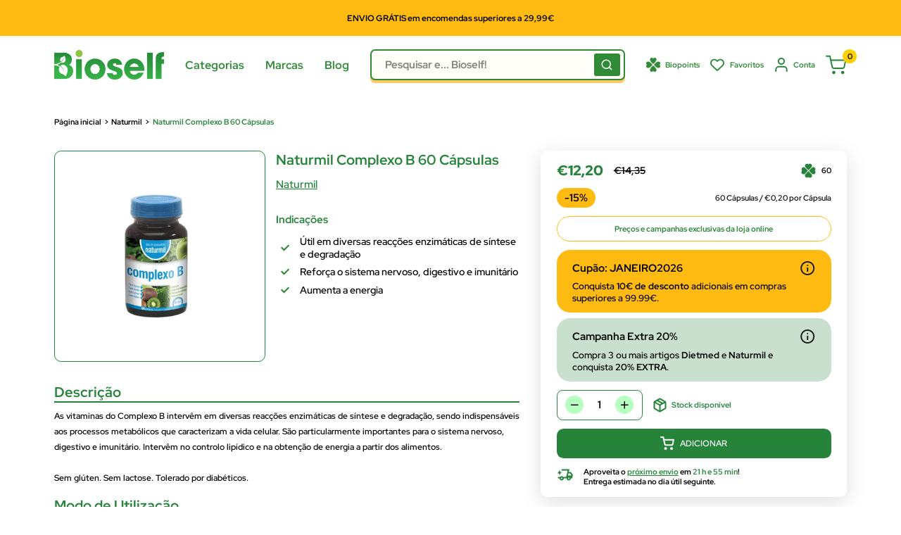

--- FILE ---
content_type: text/css
request_url: https://bioself.pt/cdn/shop/t/54/assets/theme.css?v=67168711080508001361769014730
body_size: 40454
content:
@charset "UTF-8";input[type=checkbox]{-webkit-appearance:auto;appearance:auto}@media screen and (max-width: 1599px) and (min-width: 1000px){.announcement-bar__content.announcement-bar__content--center{font-size:12px}#announcement-bar-top>.announcement-bar{padding:.35rem 0}}.cruz_vermelha_element{display:grid;grid-template-columns:repeat(auto-fit,minmax(0,max-content));justify-content:space-between;gap:1rem;transition:display .15s ease;margin-top:24px;align-items:center}.cruz_vermelha_element span{color:#258439;text-decoration:underline;cursor:pointer;font-size:.9rem}.shopify-pc__banner__dialog button.shopify-pc__banner__btn-accept{background-color:#88a54e!important;color:#fff!important}.mega-menu-tab-title{font-weight:700!important}#search_results_modal>p{display:none!important}#loader{position:fixed;top:0;left:0;width:0%;height:4px;background-color:#308a36;transition:width .4s ease;z-index:9999;display:none}p,h1,h2,h3,h4,h5,h6,span,li,a{white-space:normal}.mega-menu-tab-title.active{font-weight:600}h1,h2,h3,h4,h5,h6{font-weight:700!important}.header-main,.header-secondary,.points-expiry-desc{color:#fff!important}html{scroll-behavior:smooth}*{font-family:Red Hat Display!important}@media screen and (min-width: 1000px){.container{padding:0 9vw!important}}@media screen and (min-width: 2559px){.container{padding:0 18vw!important}}@media screen and (max-width: 1400px) and (min-width: 1000px){.container{padding:0 var(--desktop-container-gutter)!important}}@media screen and (max-width: 1000px){.container{padding:0 var(--mobile-container-gutter)!important}}@media screen and (max-width: 770px) and (min-width: 460px){#shopify-section-header_new .header__logo{right:15px!important}}#onetrust-consent-sdk,#shopify-chat,#shopify-section-newsletter{display:none}@media screen and (max-width: 769px){#ShopifyChat{bottom:85px!important}}@media screen and (min-width: 769px){.header__inner>.header__logo{right:0!important}}.top_banner_blog_content p,body,ol,ul{margin:0}.pswp,.pswp__container,.pswp__zoom-wrap{touch-action:none;-webkit-backface-visibility:hidden}.pswp,.pswp__bg,.pswp__container,.pswp__zoom-wrap{-webkit-backface-visibility:hidden}.pswp__bg{will-change:opacity}.cart-recap__note-button[aria-expanded=true] svg,.collection__filter-group-name[aria-expanded=true] svg,.collection__filter-link[aria-expanded=true] svg,.estimate-shipping__toggle[aria-expanded=true] .estimate-shipping__arrow svg{transform:rotate(180deg)}*,:after,:before{box-sizing:border-box!important;-webkit-font-smoothing:antialiased;-moz-osx-font-smoothing:grayscale}html{-webkit-text-size-adjust:100%;-moz-text-size-adjust:100%;text-size-adjust:100%;-ms-overflow-style:-ms-autohiding-scrollbar}.product-header--wrapper,.product-top--wrapper,body.template-collection,body.template-search{background:#fff}#shopify-product-reviews .spr-form-title,.hidden,.js .no-js,[hidden]{display:none!important}.white{color:#fff}.dark{color:#000}article,aside,details,figcaption,figure,footer,header,main,nav,section,summary{display:block}audio,canvas,progress,video{display:inline-block;vertical-align:baseline}audio:not([controls]){display:none;height:0}.flickity-enabled:focus,:active,a:active,a:hover,body:not(.is-tabbing) [tabindex]:focus,body:not(.is-tabbing) button:focus,body:not(.is-tabbing) input:focus,body:not(.is-tabbing) label:focus,body:not(.is-tabbing) select:focus,body:not(.is-tabbing) textarea:focus{outline:0}a{color:inherit;background-color:transparent;text-decoration:none}small{font-size:80%}h1,h2,h3,h4,h5,h6,p{margin-top:0;font-size:inherit;font-weight:inherit}.article-comment:last-child,.block-list--no-flush.block-list--no-flush,.card__title,.collection-drawer__title,h1:last-child,h2:last-child,h3:last-child,h4:last-child,h5:last-child,h6:last-child,p:last-child{margin-bottom:0}.pd-0{padding:0!important}.mt-auto{margin-top:auto}.mt-0{margin-top:0}.mt-10{margin-top:10px}.mt-20{margin-top:20px}.article-comment:first-child,.mt-30{margin-top:30px}.article-list-cat,.article__comment-form,.article__comment-list,.contact__store-info,.faq__contact-info,.mt-50,.product-description--wrapper{margin-top:0}.article__comment-form{padding-top:40px}.mt-150{margin-top:150px}#blog_banner,#shopify-section-cart-template,.article__aside,.mb-50{margin-bottom:50px}.mb-150{margin-bottom:150px}.estimate-shipping__arrow,.ml-auto{margin-left:auto}.ml-0{margin-left:0}.ml-10,.store-availability-information-container{margin-left:10px}.ml-20{margin-left:20px}.mr-auto{margin-right:auto}.mr-0{margin-right:0}.gift-wrap__text>span:first-child,.mr-10{margin-right:10px}.article__share-label,.collection__layout-label,.mr-20,.password__social-text{margin-right:20px}.pt-50{padding-top:50px!important}.pb-50{padding-bottom:50px!important}.fulfillment-item td,.product-block-list__item--gallery .product-gallery,.pt-0{padding-top:0!important}.pb-0{padding-bottom:0!important}.pt-5{padding-top:5px!important}img{max-width:100%;height:auto;border-style:none;vertical-align:top}.rte tbody tr,.table tbody tr{border-top:1px solid var(--border-color)}ol,ul{padding:0;list-style-position:inside}pre,textarea{overflow:auto}code,kbd,pre,samp{font-size:16px}button,input,optgroup,select,textarea{color:inherit;font:inherit;margin:0}button,input[type=submit]{padding:0;overflow:visible;background:0 0;border:0;-webkit-appearance:none}.article__comment-form-wrapper input,.article__comment-form-wrapper textarea{background-color:#f4f4f4;border:0!important;margin-top:10px}button,select{text-transform:none}button,button[type=submit],input[type=button],input[type=email],input[type=password],input[type=submit],input[type=text]{border-radius:10px}button,html input[type=button],input[type=reset],input[type=submit]{-webkit-appearance:button;cursor:pointer}.checkbox,.form__field,.quantity-selector__value,.search-bar__input,.select-wrapper select,input[type=search]{-webkit-appearance:none}button[disabled],html input[disabled]{cursor:default}button::-moz-focus-inner,input::-moz-focus-inner{border:0;padding:0}input{line-height:normal;-moz-appearance:none;border-radius:0}input[type=checkbox],input[type=radio]{box-sizing:border-box;padding:0}input[type=number]::-webkit-inner-spin-button,input[type=number]::-webkit-outer-spin-button{height:auto}input[type=search]{box-sizing:content-box}input[type=search]::-webkit-search-cancel-button,input[type=search]::-webkit-search-decoration{-webkit-appearance:none}input::-moz-placeholder,textarea::-moz-placeholder{color:inherit}input:-ms-input-placeholder,textarea:-ms-input-placeholder{color:inherit}input::placeholder,textarea::placeholder{color:inherit}.is-tabbing input[type=radio]:focus+label{outline:#212121 dotted 1px;outline:-webkit-focus-ring-color auto 5px}fieldset{border:1px solid silver;margin:0 2px;padding:6px 10px 12px}legend,td,th{padding:0}legend{border:0}table{border-collapse:collapse;border-spacing:0}.flickity-enabled{position:relative;overflow:visible!important}.flickity-viewport{overflow:hidden;position:relative;height:100%;width:100%}.flickity-slider{position:absolute;width:100%;height:100%}.flickity-enabled.is-draggable{-webkit-tap-highlight-color:transparent;-webkit-user-select:none;-moz-user-select:none;-ms-user-select:none;user-select:none}.flickity-enabled.is-draggable .flickity-viewport{cursor:-webkit-grab;cursor:grab}.flickity-enabled.is-draggable .flickity-viewport.is-pointer-down{cursor:-webkit-grabbing;cursor:grabbing}.flickity-page-dots{position:absolute;width:100%;padding:0;bottom:-20px;list-style:none;text-align:center;line-height:0}.flickity-rtl .flickity-page-dots{direction:rtl}.flickity-page-dots .dot{position:relative;display:inline-block;width:6px;height:6px;margin:0 5px;background:rgba(var(--text-color-rgb),.8);border-radius:100%;cursor:pointer;transform:scale(1);will-change:transform;transition:background .2s ease-in-out,transform .2s ease-in-out}.flickity-page-dots .dot:before{position:absolute;content:"";top:-4px;right:-4px;left:-4px;bottom:-4px}.flickity-page-dots .dot.is-selected{transform:scale(1.35);background:var(--heading-color)}.flickity-prev-next-button{position:absolute;display:inline-flex;align-items:center;justify-content:center;width:50px;height:50px;top:calc(50% - 25px);border-radius:100%;visibility:visible;background:var(--flickity-arrow-color);opacity:0;transition:.2s ease-in-out;transform:scale(.7);z-index:1}.flickity-prev-next-button:hover{background:var(--accent-color)}.flickity-prev-next-button svg{position:relative;width:15px;height:15px;fill:var(--secondary-background);vertical-align:middle}.select-button svg,.select-wrapper svg{fill:currentColor;vertical-align:baseline}.flickity-prev-next-button[disabled]{opacity:0;visibility:hidden}.flickity-prev-next-button.previous{left:-25px}.flickity-prev-next-button.previous svg{left:1px}.flickity-prev-next-button.next svg,.pswp__button--arrow--left svg{left:-1px}.flickity-prev-next-button.next{right:-25px}.flickity-enabled:hover .flickity-prev-next-button:not([disabled]){transform:scale(1);opacity:1}.flickity-enabled.is-fade .flickity-slider>*{pointer-events:none;z-index:0;visibility:hidden;transition:opacity .3s linear,visibility .3s linear!important;opacity:0!important}.flickity-enabled.is-fade .flickity-slider>.is-selected{pointer-events:auto;z-index:1;visibility:visible;opacity:1!important}.modal[aria-hidden=true] .flickity-slider>*{pointer-events:none!important}.product-gallery__carousel.is-fade .flickity-slider>*{transition:opacity .3s linear!important}@-webkit-keyframes drift-fadeZoomIn{0%{transform:scale(1.2);opacity:0}to{transform:scale(1);opacity:1}}@keyframes drift-fadeZoomIn{0%{transform:scale(1.2);opacity:0}to{transform:scale(1);opacity:1}}@-webkit-keyframes drift-fadeZoomOut{0%{transform:scale(1);opacity:1}to{transform:scale(.5);opacity:0}}@keyframes drift-fadeZoomOut{0%{transform:scale(1);opacity:1}to{transform:scale(.5);opacity:0}}@-webkit-keyframes drift-loader-rotate{0%{transform:translate(-50%,-50%) rotate(0)}50%{transform:translate(-50%,-50%) rotate(-180deg)}to{transform:translate(-50%,-50%) rotate(-360deg)}}@keyframes drift-loader-rotate{0%{transform:translate(-50%,-50%) rotate(0)}50%{transform:translate(-50%,-50%) rotate(-180deg)}to{transform:translate(-50%,-50%) rotate(-360deg)}}@-webkit-keyframes drift-loader-before{0%,to,50%{transform:scale(1)}10%,40%{transform:scale(1.2) translate(6px)}25%{transform:scale(1.3) translate(8px)}60%,90%{transform:scale(.8) translate(6px)}75%{transform:scale(.7) translate(8px)}}@keyframes drift-loader-before{0%,to,50%{transform:scale(1)}10%,40%{transform:scale(1.2) translate(6px)}25%{transform:scale(1.3) translate(8px)}60%,90%{transform:scale(.8) translate(6px)}75%{transform:scale(.7) translate(8px)}}@-webkit-keyframes drift-loader-after{0%,to,50%{transform:scale(1)}10%,40%{transform:scale(1.2) translate(-6px)}25%{transform:scale(1.3) translate(-8px)}60%,90%{transform:scale(.8) translate(-6px)}75%{transform:scale(.7) translate(-8px)}}@keyframes drift-loader-after{0%,to,50%{transform:scale(1)}10%,40%{transform:scale(1.2) translate(-6px)}25%{transform:scale(1.3) translate(-8px)}60%,90%{transform:scale(.8) translate(-6px)}75%{transform:scale(.7) translate(-8px)}}.drift-zoom-pane{position:absolute;background:var(--secondary-background);top:0;left:0;height:520px;width:100%;max-width:520px;z-index:2;border:1px solid var(--accent-color);border-radius:3px;box-shadow:0 1px 2px rgba(#000,.2);transform:translateZ(0)}.pswp,.pswp__bg,.pswp__scroll-wrap{height:100%;width:100%;position:absolute;top:0}.button--ternary,.button--transparent{box-shadow:0 0 0 1px var(--border-color) inset}.drift-zoom-pane.drift-opening{-webkit-animation:.18s ease-out drift-fadeZoomIn;animation:.18s ease-out drift-fadeZoomIn}.drift-zoom-pane.drift-closing{-webkit-animation:.21s ease-in drift-fadeZoomOut;animation:.21s ease-in drift-fadeZoomOut}.drift-zoom-pane.drift-inline{position:absolute;width:150px;height:150px;border-radius:50%;box-shadow:0 6px 18px #0000004d}.drift-loading .drift-zoom-pane-loader{display:block;position:absolute;top:50%;left:50%;transform:translate(-50%,-50%);width:66px;height:20px;-webkit-animation:1.8s linear infinite drift-loader-rotate;animation:1.8s linear infinite drift-loader-rotate}.drift-zoom-pane-loader:after,.drift-zoom-pane-loader:before{content:"";display:block;width:20px;height:20px;position:absolute;top:50%;margin-top:-10px;border-radius:20px;background:rgba(var(--text-color-rgb),.4)}.drift-zoom-pane-loader:before{left:0;-webkit-animation:1.8s linear infinite drift-loader-before;animation:1.8s linear infinite drift-loader-before}.drift-zoom-pane-loader:after{right:0;-webkit-animation:1.8s linear -.9s infinite drift-loader-after;animation:1.8s linear -.9s infinite drift-loader-after}.drift-bounding-box{background-color:rgba(var(--accent-color-rgb),.05);border:1px solid var(--accent-color);border-radius:3px}.pswp__bg,.pswp__button,.pswp__pagination{background:var(--secondary-background)}.pswp img,.video-item--stretch{max-width:none}.pswp--animate_opacity{opacity:.001;will-change:opacity;transition:opacity 333ms cubic-bezier(.4,0,.22,1)}.pswp--open,.toggle_show{display:block}.pswp--zoom-allowed .pswp__img{cursor:zoom-in}.pswp--zoomed-in .pswp__img{cursor:-webkit-grab;cursor:grab}.pswp--dragging .pswp__img{cursor:-webkit-grabbing;cursor:grabbing}.pswp__bg{left:0;opacity:0;transform:translateZ(0)}.pswp__scroll-wrap{left:0;overflow:hidden}.pswp__container,.pswp__zoom-wrap{position:absolute;left:0;right:0;top:0;bottom:0}.pswp__container{transition:transform 333ms ease-in-out}.pswp__container,.pswp__img{-webkit-user-select:none;-moz-user-select:none;-ms-user-select:none;user-select:none;-webkit-tap-highlight-color:transparent;-webkit-touch-callout:none}.pswp__zoom-wrap{position:absolute;width:100%;transform-origin:left top;transition:transform 333ms cubic-bezier(.4,0,.22,1)}.pswp__bg{transition:opacity 333ms cubic-bezier(.4,0,.22,1)}.pswp--animated-in .pswp__bg,.pswp--animated-in .pswp__zoom-wrap{transition:none}.pswp__item{position:absolute;left:0;right:0;top:0;bottom:0;overflow:hidden}.pswp__img{position:absolute;width:auto;height:auto;top:0;left:0}.pswp__ui{position:relative;height:100%;z-index:1550}.pswp__button{display:flex;justify-content:center;align-items:center;border:1px solid var(--border-color);height:32px;width:32px;border-radius:100%}.pswp__button--close{position:absolute;top:20px;right:20px}.pswp__button--close svg{width:12px;height:12px}.pswp__prev-next{position:absolute;display:flex;justify-content:space-between;left:0;top:calc(50% - 18px);width:100%;padding:0 20px}.pswp__prev-next svg{position:relative;width:9px;height:13px}.pswp__button--arrow--right svg{right:-1px}.pswp__pagination{position:absolute;padding:1px 13px;bottom:20px;left:50%;transform:translate(-50%);border:1px solid var(--border-color);border-radius:20px;font-size:calc(var(--base-text-font-size) - (var(--default-text-font-size) - 12px))}html{font-weight:var(--text-font-weight);font-style:var(--text-font-style);font-size:calc(var(--base-text-font-size) - 1px);line-height:1.87;color:var(--text-color);background:var(--background);overflow-x:hidden}.heading,.rte h1,.rte h2,.rte h3,.rte h4,.rte h5,.rte h6{font-weight:var(--heading-font-weight);font-style:var(--heading-font-style);color:var(--heading-color)}.heading--secondary{color:var(--accent-color)!important}.h1,.rte h1{margin-bottom:20px;font-size:calc(var(--base-text-font-size) - (var(--default-text-font-size) - 24px));line-height:1.45}.h2,.rte h2{margin-bottom:20px;font-size:calc(var(--base-text-font-size) - (var(--default-text-font-size) - 22px));line-height:1.55}.h3,.rte h3{margin-bottom:14px;font-size:calc(var(--base-text-font-size) - (var(--default-text-font-size) - 20px));line-height:1.6}.h4,.rte h4{font-size:calc(var(--base-text-font-size) - (var(--default-text-font-size) - 16px));line-height:1.75}.h5,.h6,.rte h4,.rte h5{line-height:1.85;text-transform:uppercase}.h5,.rte h4{font-size:calc(var(--base-text-font-size) - (var(--default-text-font-size) - 14px))}.h6,.rte h5{font-size:calc(var(--base-text-font-size) - (var(--default-text-font-size) - 12px))}.highlight,.text--strong{color:var(--heading-color);font-weight:var(--text-font-bolder-weight)}.text--left{text-align:left!important}.text--center{text-align:center!important}.text--right{text-align:right!important}.text--pull{margin-top:-.435em}#shopify-product-reviews .spr-pagination a,.link{transition:color .2s ease-in-out}.link:focus,.link:hover{color:var(--accent-color)}.article__comments-count,.link--accented-secondary,.link--secondary:focus,.link--secondary:hover{color:var(--heading-color)}.link--strong{font-weight:var(--heading-font-weight)}.link--accented{color:var(--accent-color)}#shopify-product-reviews .spr-review-reportreview:hover,.link--accented-secondary:hover,.link--accented:hover,.link--underline{text-decoration:underline}.create_account-label-link{font-weight:700;text-decoration:underline}@-webkit-keyframes spinnerRotation{0%{transform:rotate(0)}to{transform:rotate(360deg)}}@keyframes spinnerRotation{0%{transform:rotate(0)}to{transform:rotate(360deg)}}.icon{display:inline-block;height:1em;width:1em;fill:currentColor;vertical-align:middle;background:0 0;pointer-events:none;overflow:visible}.icon--search-loader{-webkit-animation:.7s linear infinite spinnerRotation;animation:.7s linear infinite spinnerRotation}@media (-moz-touch-enabled:1),(hover:none){.touch-area{position:relative;background:0 0}.touch-area:before{position:absolute;content:"";top:-8px;right:-8px;left:-8px;bottom:-8px;transform:translateZ(0)}}.table-wrapper{overflow:auto;-webkit-overflow-scrolling:touch}.rte table,.table{width:100%;text-align:left;font-size:calc(var(--base-text-font-size) - (var(--default-text-font-size) - 14px))}#shopify-product-reviews .spr-review-header-byline strong,.table th{font-weight:400}.mobile-menu__section,.table td,.table th{padding:1px 10px}.table td:first-child,.table th:first-child{padding-left:20px}.table td:last-child,.table th:last-child{padding-right:20px}.table .table__cell--right{text-align:right}.article-tag,.table .table__cell--center{text-align:center}.table--loose tbody td{padding-top:26px;padding-bottom:26px}.rte table td,.rte table th{padding:3px 6px}.rte tbody tr{border-bottom:1px solid var(--border-color)}.is-locked{overflow-y:hidden}.visually-hidden{position:absolute!important;overflow:hidden;clip:rect(0 0 0 0);height:1px;width:1px;margin:-1px;padding:0;border:0}.anchor,.aspect-ratio{position:relative}.aspect-ratio,.container{margin-left:auto;margin-right:auto}.container{max-width:1400px;padding:0 var(--mobile-container-gutter)}.container--medium-large{max-width:1400px!important}.container--medium{max-width:1150px}.container--narrow,.shopify-policy__container{max-width:800px}.container--extra-narrow{max-width:630px}.container--giga-narrow{max-width:520px}.anchor{display:block;top:-75px;visibility:hidden}@media screen and (max-width:640px){.card .table{margin-left:20px}.card .table td:first-child,.card .table th:first-child{padding-left:0}.container--unflush{padding:0 var(--mobile-container-gutter)}.hidden-phone{display:none!important}.\31\/1--phone{width:100%}.\31\/2--phone{width:50%}.\31\/3--phone{width:33.333333%}.\31\/4--phone{width:25%}.\31\/5--phone{width:20%}.\31\/6--phone{width:16.666667%}}.aspect-ratio img,.aspect-ratio svg,.aspect-ratio video{position:absolute;height:100%;width:100%;max-width:100%;max-height:100%;top:0;left:0}.aspect-ratio--square{padding-bottom:100%!important}.aspect-ratio--short{padding-bottom:75%!important}.aspect-ratio--tall{padding-bottom:150%!important}.aspect-ratio--short img,.aspect-ratio--square img,.aspect-ratio--tall img{position:absolute;width:auto;height:auto;left:50%;top:50%;transform:translate(-50%,-50%)}@supports ((-o-object-fit:contain) or (object-fit:contain)){.aspect-ratio--short img,.aspect-ratio--square img,.aspect-ratio--tall img{width:100%;height:100%;-o-object-fit:contain;object-fit:contain}}.article-item__image,.collection-item__image-wrapper img{-o-object-fit:cover;-o-object-position:center;transform:scale(1.01)}@-webkit-keyframes lazyLoader{0%,to{transform:translate(-50%)}50%{transform:translate(100%)}}@keyframes lazyLoader{0%,to{transform:translate(-50%)}50%{transform:translate(100%)}}.\31\/1,.related-articles .article-item,img.lazyload[data-sizes=auto]{width:100%}.image--fade-in{opacity:0;transition:opacity .3s ease-in-out}.lazyloaded.image--fade-in,.no-js [data-bg],.no-js [data-bgset]{opacity:1}.lazyload__loader{position:absolute;display:block;height:2px;width:40px;left:0;bottom:0;right:0;top:0;opacity:0;visibility:hidden;margin:auto;pointer-events:none;background-color:var(--border-color);z-index:-1;transition:.2s ease-in-out;overflow:hidden}.lazyload__loader:after{position:absolute;content:"";bottom:0;right:0;top:0;height:100%;width:200%;background-color:var(--text-color)}.lazyloading~.lazyload__loader{opacity:1;visibility:visible;z-index:1}.lazyloading~.lazyload__loader:after{-webkit-animation:3s cubic-bezier(.43,.43,.25,.99) infinite lazyLoader;animation:3s cubic-bezier(.43,.43,.25,.99) infinite lazyLoader}.placeholder-background,.video-wrapper iframe,.video-wrapper--native .plyr,.video-wrapper--native video{position:absolute;top:0;left:0;width:100%;height:100%}.placeholder-svg{display:block;fill:var(--text-color);background-color:rgba(var(--text-color-rgb),.1);width:100%;height:100%;max-width:100%;max-height:100%}.placeholder-svg--inverted{fill:var(--background);background-color:var(--text-color);fill-opacity:.5}.article_tag_item,.banner-article-tag{background-color:#308a36;border-radius:4px;font-weight:600}.grid{display:flex;flex-wrap:wrap;list-style:none;padding:0;margin:0 0 -18px -18px;font-size:0}.grid__cell{box-sizing:border-box;display:inline-block;width:100%;padding:0 0 18px 18px;margin:0;vertical-align:top;font-size:1rem}.grid__cell--top{align-self:flex-start}.grid__cell--middle{align-self:center}.grid__cell--bottom{align-self:flex-end}.\31\/2{width:50%}.\31\/3{width:33.333333%}.\31\/4{width:25%}.\31\/5{width:20%}.\31\/6{width:16.666667%}@media screen and (min-width:641px) and (max-width:999px){.hidden-tablet{display:none!important}.\31\/1--tablet{width:100%}.\31\/2--tablet{width:50%}.\31\/3--tablet{width:33.333333%}.\31\/4--tablet{width:25%}.\31\/5--tablet{width:20%}.\31\/6--tablet{width:16.666667%}}@media screen and (min-width:641px){.drift-zoom-pane.drift-inline{width:240px;height:240px}html{font-size:var(--base-text-font-size)}.h1,.rte h1{font-size:calc(var(--base-text-font-size) - (var(--default-text-font-size) - 28px));line-height:1.43}.h2,.rte h2{font-size:calc(var(--base-text-font-size) - (var(--default-text-font-size) - 25px));line-height:1.5}.h3,.rte h3{font-size:calc(var(--base-text-font-size) - (var(--default-text-font-size) - 21px));line-height:1.5}.h4,.rte h4{font-size:calc(var(--base-text-font-size) - (var(--default-text-font-size) - 18px));line-height:1.7}.h5,.rte h5{font-size:calc(var(--base-text-font-size) - (var(--default-text-font-size) - 16px));line-height:1.75}.h6,.rte h6{font-size:calc(var(--base-text-font-size) - (var(--default-text-font-size) - 13px));line-height:1.7}.table td,.table th{padding:15px 30px}.table td:first-child,.table th:first-child{padding-left:30px}.table td:last-child,.table th:last-child{padding-right:30px}.container{padding:0 var(--desktop-container-gutter)}.grid{margin:0 0 -30px -30px}.grid__cell{padding:0 0 30px 30px}.hidden-tablet-and-up{display:none!important}.\31\/1--tablet-and-up{width:100%}.\31\/2--tablet-and-up{width:50%}.\31\/3--tablet-and-up{width:33.333333%}.\31\/4--tablet-and-up{width:25%}.\31\/5--tablet-and-up{width:20%}.\31\/6--tablet-and-up{width:16.666667%}}@media screen and (max-width:999px){.hidden-pocket{display:none!important}.\31\/1--pocket{width:100%}.\31\/2--pocket{width:50%}.\31\/3--pocket{width:33.333333%}.\31\/4--pocket{width:25%}.\31\/5--pocket{width:20%}.\31\/6--pocket{width:16.666667%}.scroller .block-list{white-space:nowrap;flex-flow:row nowrap}.scroller .block-list:before{content:"";flex:0 0 var(--mobile-container-gutter)}.scroller .block-list:after{content:"";flex:0 0 calc(var(--mobile-container-gutter) - 7px)}.scroller .block-list__item{flex:0 0 auto;white-space:normal;scroll-snap-align:center}}@media screen and (min-width:1000px) and (max-width:1279px){.article-author,.article-date,.breadcrumb_articles{font-size:14px!important}.banner-article-title{font-size:24px!important}.article-item__title,.backto-blog-button,.social_button{font-size:16px!important}.article_main_content_share .social-media__item svg,.copy-to-clipboard-article-link{width:35px!important;height:35px!important}.article_main_content h2{font-size:20px!important}.latest-articles-sidebar .article-item__image{height:100px!important}.social_button{height:40px!important}.article-item__title{line-height:24px!important;margin-top:-10px!important}.banner-article-excerpt{font-size:18px!important}.hidden-lap{display:none!important}.\31\/1--lap{width:100%}.\39\/12--lap{width:75%}.\32\/3--lap{width:66.666666%}.\31\/2--lap{width:50%}.\31\/3--lap{width:33.333333%}.\31\/4--lap{width:25%}.\31\/5--lap{width:20%}.\31\/6--lap{width:16.666667%}.header__action-item:not(.header__action-item--currency):not(.header__action-item--locale):after{display:none}.header__action-item--currency+.header__action-item--locale{padding-left:9px}.header__action-item.hidden-tablet-and-up:first-child+.header__action-item{padding-left:15px}}@media screen and (min-width:1000px){.table-wrapper{white-space:normal;overflow:visible}.hidden-lap-and-up{display:none!important}.\31\/1--lap-and-up{width:100%}.\39\/12--lap-and-up{width:75%}.\32\/3--lap-and-up{width:66.666666%}.\31\/2--lap-and-up{width:50%}.\31\/3--lap-and-up{width:33.333333%}.\31\/4--lap-and-up{width:25%}.\31\/5--lap-and-up{width:20%}.\31\/6--lap-and-up{width:16.666667%}.block-list{white-space:normal}.block-list:after,.block-list:before{display:none}.block-list__item--grow{flex-grow:1}}@media screen and (min-width:1280px){.hidden-desk{display:none!important}.\31\/1--desk{width:100%}.\39\/12--desk{width:75%}.\32\/3--desk{width:66.666666%}.\31\/2--desk{width:50%}.\31\/3--desk{width:30%}.\31\/4--desk{width:25%}.\31\/5--desk{width:20%}.\31\/6--desk{width:16.666667%}.article-item__meta-item+.article-item__meta-item:before{margin:0 14px}}.block-list,.block-list__item{display:flex;flex-direction:column}.block-list{flex-flow:column nowrap;margin:0 -7px -20px}@media screen and (-ms-high-contrast:active),(-ms-high-contrast:none){.block-list__item{display:block}}.block-list__item>:first-child{margin:0 7px 20px;flex:1 0 0%}@media screen and (max-width:640px){.scroller .block-list__item{width:81%}}@media screen and (min-width:641px){.block-list{flex-direction:row;flex-wrap:wrap;margin:0 -15px -30px}.block-list__item>:first-child{margin:0}}.block-list--loose{margin-bottom:-45px}.article-block-list .article-item,.team__block-list{margin-bottom:20px}.article-item__image-container{display:block;margin-bottom:15px;border-radius:3px;overflow:hidden}.article-item__image-container--placeholder{height:200px}.article-item__image{object-fit:cover;object-position:center;transition:opacity .2s ease-in-out,transform .95s cubic-bezier(.25,.46,.45,.94)}@media (-moz-touch-enabled:0),(hover:hover){.features--animate-zoom .article-item:hover .article-item__image,.features--animate-zoom .collection-item:hover img{transform:scale(1.07)}.article-item:hover .article-item__title{color:#000}.collection-item:hover .collection-item__title{color:var(--accent-color);transform:translate(0)}.collection-item:hover .collection-item__title svg{opacity:1;right:0}}.article-item__meta{font-size:calc(var(--base-text-font-size) - (var(--default-text-font-size) - 12px))}.article-item__title{margin-bottom:4px;transition:none!important}.article-item__excerpt{margin-top:0}.article-comment__author,.article-comment__date,.article__navigation{font-size:calc(var(--base-text-font-size) - (var(--default-text-font-size) - 14px))}.article__image-wrapper{position:relative;width:calc(100% + (var(--mobile-container-gutter)*2));left:calc(-1*var(--mobile-container-gutter));margin-top:4px;z-index:1}.article__toolbar,.article__toolbar-item{display:flex;align-items:center}.article__toolbar{justify-content:space-between}.article__toolbar-item .icon--bi-comment{width:24px;height:23px;margin-right:15px}.article__content{margin-bottom:2.8em}.article__aside-item{display:flex;align-items:center}.article__aside-item+.article__aside-item,.collection__description,.exit-popup__form,.footer__newsletter-form,.gift-card__alert,.page__button-action,.popup-newsletter__form{margin-top:20px}.article__navigation{justify-content:space-between;align-items:center;padding:41px 0;border-top:1px solid var(--border-color);border-bottom:1px solid var(--border-color)}.article-page-notice-container,.relatedArticles{border-top:1px solid #308a36}.article__navigation svg{width:8px;height:12px;vertical-align:-1px}.article__navigation--align-right,.template-search .collection__toolbar{justify-content:flex-end}.article__navigation-item--prev svg{margin-right:12px}.article__navigation-item--next svg{margin-left:12px}.article__comment-list-heading{margin-bottom:30px}.article-comment{display:flex;align-items:flex-start;margin-bottom:32px}.article-comment__gravatar{border-radius:100%;max-width:50px;margin:5px 22px 0 0}.article-comment__author{margin-bottom:0}.article-comment__date{display:block;margin-bottom:12px;font-style:italic}.article__comment-list+.article__comment-form{margin-top:70px}#shopify-product-reviews .spr-review-header-starratings,.article__comment-form-title,.collection__meta,.mini-cart__product-info{margin-bottom:12px}.article__moderated-note{font-style:italic}.article__comment-form-wrapper{margin-top:30px}.article__comment-form-wrapper .form__input-row{column-gap:50px}.article__comment-form-wrapper textarea{border-radius:10px!important}.article__comment-form-wrapper .form-label{font-size:18px;line-height:28px;margin-left:5px}.article__comment-form-wrapper .form__submit{font-size:20px;font-weight:400;float:right}@media screen and (min-width:641px){.block-list--loose{margin-bottom:-60px}.article-block-list .article-item{margin-bottom:60px}.article-item__meta{font-size:calc(var(--base-text-font-size) - (var(--default-text-font-size) - 13px))}.article-comment__author,.article__content{font-size:calc(var(--base-text-font-size) - (var(--default-text-font-size) - 16px))}.article__image-wrapper{position:relative;width:100%;left:0;border-radius:3px 3px 0 0;margin:0 0 -1px;overflow:hidden}.article__image-wrapper+.card{border-top-left-radius:0;border-top-right-radius:0}.article__inner{margin-top:60px}.article-comment{margin-bottom:42px}.article-comment__author{margin-bottom:2px}.article-comment__date{margin-bottom:12px}}.shopify-section__article{max-width:100%}.blog-sidebar__item{margin-bottom:45px;padding-top:20px}.blog-sidebar__item--newsletter,.blog-sidebar__item--products{margin-bottom:30px}.blog-sidebar__item:first-child:not(.blog-sidebar__item--newsletter){margin-top:-.435em}.blog-sidebar__block-title,.team__block-item,.top-banner-article-content{margin-bottom:20px}.blog-container{display:grid;grid-template-columns:70% 30%;grid-template-areas:"feat sidebar""list list";position:relative}.blog-container .shopify-section__blog-featured-posts{grid-area:feat;padding-right:40px}.blog-container .shopify-section__blog-sidebar{grid-area:sidebar}.blog-container .shopify-section__blog-posts{grid-area:list}.shopify-section__article,.shopify-section__blog-posts{flex-grow:1;flex-shrink:0;flex-basis:0}.page__header .article-author__meta{display:flex;column-gap:40px;align-items:center}.page__header .article-author__meta .article-author__meta-image{border:1px solid transparent;border-radius:100%}.page__header .article-author__meta .article-author__meta-title{color:#677279!important;font-size:30px;font-weight:400}.article-author__description{color:#677279!important}article-block-list.block-list--loose.block-list--no-flush{display:grid;grid-template-columns:1fr 1fr;row-gap:50px;column-gap:50px;margin-top:30px;margin-bottom:100px;max-width:95%}.article-list-cat .article-block-list.block-list--loose.block-list--no-flush{display:grid;grid-template-columns:1fr 1fr 1fr;row-gap:50px;column-gap:50px;margin-top:30px;margin-bottom:100px;max-width:100%}.block-list-featured-blog{padding:30px 0 80px;max-width:100%}.article-item__meta{display:flex;flex-direction:column;row-gap:15px}.article-item__excerpt.rte{margin-left:0}.features--animate-zoom .article-item:hover .article-item__image{transform:none!important}.article-tag{background-color:#308a36;color:#fff;font-size:15px;border-radius:4px;padding:0 10px;max-width:100%;max-height:30px;position:absolute;z-index:2;bottom:0;margin-bottom:15px;margin-left:15px}.article-author,.article-date{color:#000;font-size:18px;font-style:italic;line-height:23px;transition:.3s ease-in-out}.article-author:hover{color:#8a8888}.article-item__title{color:#000;font-size:18px;line-height:28px;font-weight:500}.faq__answer_2.rte p{font-weight:600;padding-bottom:0!important}.article-list{width:100%;max-height:100%}.article-item .aspect-ratio{height:260px}.article_details{display:flex;column-gap:10px;font-weight:600}.blog-sidebar__item--image{padding-top:40px}.blog-sidebar__item--newsletter{border:1px solid #308a36}.newsletter_title{font-size:20px;color:#308a36!important;text-align:left}.newsletter_text{font-size:18px;color:#000;text-align:left}.gdpr_container a,.newsletter_gdpr{color:#000!important}.gdpr_container{display:flex;padding-top:10px;align-items:flex-start}.newsletter_gdpr{font-size:15px;text-align:left;line-height:22px}.newsletter_fixer-box{position:relative;width:100%}.article_tag_item{font-size:15px;color:#fff;padding:6px 15px;margin-left:0}.article__aside,.article__navigation,.card.hidden-phone,.overall_hidden,.toggle_hidden{display:none}.article-share{border-bottom:1px solid #95c120;padding:40px 0}.article-share-buttons{display:flex;justify-content:space-evenly;column-gap:20px;margin-top:50px}.social_button{font-size:20px;color:#fff;margin:20px;border-radius:4px;width:180px;height:50px}.social_button.twitter{border:1px solid #60b7ff;background-color:#60b7ff}.social_button.facebook,.social_button.linkedin{border:1px solid #2566af;background-color:#2566af}.social_button.copy_link_button{border:1px solid #95c11f;background-color:#95c11f}.article-product-list{border-bottom:1px solid #95c120;padding:20px 0}.article-page-product{padding-top:20px;padding-bottom:20px;display:flex}@media screen and (max-width:645px){.article-product-list .product-item__action-button{width:50px!important;height:50px!important}.article-product-list .product-item--list .product-item__action-button.button.button--small.button--primary img{margin:0!important}}.article-page-sale-sticker{max-height:20px}.article-page-product:last-child{border-bottom:none}.article-page-notice-icon{padding-left:10px;padding-right:25px;margin-top:4px}.article__inner{margin:0 0 0 7vw!important;max-width:100%;padding-top:30px;padding-right:40px}.article_main_content{display:flex;column-gap:20px;margin-bottom:20px;margin-top:20px;padding-right:40px;flex-direction:column}.article__comment-form-wrapper{margin-bottom:150px}.main-article__image-wrapper{position:relative;width:100%;left:0;border-radius:3px 3px 0 0;margin:0 0 -1px;overflow:hidden;height:350px}.article-banner-content{padding:0 var(--desktop-container-gutter);position:absolute;bottom:6vh;left:0;right:0;margin:auto}.article-content-ftd{margin:0 7vw}.article__content p{font-size:18px;line-height:28px;font-weight:500}.article_main_content h2{font-size:22px;font-weight:600;line-height:28px;color:#308a36}.category_title{color:#677279;text-transform:capitalize;font-weight:400}.collection-drawer__section-title,.gift-card__code,.product-item__vendor,.product-meta__vendor,.search-bar__result-category{text-transform:uppercase}.copy_link_notice{border-radius:5px;border:1px solid #95c120;padding:10px;max-width:120px;text-align:center;margin:20px}.form-no-padding{padding-top:0!important;padding-bottom:0!important}.sidebar_newsletter_text{font-size:18px;line-height:23px}.banner-article-tag{font-size:14px;line-height:23px;color:#fff;border:1px solid #308a36;padding:6px 13px}.banner-article-title{font-size:30px;line-height:40px;color:#fff;margin-top:20px;font-weight:500;margin-bottom:15px}.article-banner-content .article_details *{color:#fff!important}.banner-article-excerpt{font-size:20px;line-height:28px;color:#fff}.banner-article-author,.banner-article-date{font-size:16px;line-height:23px;color:#fff}#blog_banner .slideshow__title{font-size:35px;line-height:23px;margin-bottom:25px;padding-bottom:17px;padding-top:10px;position:relative;max-height:50px;overflow:hidden}#blog_banner.slideshow__content-wrapper,.related-articles{max-height:400px;overflow:hidden}#blog_banner .slideshow__title:after,.top_banner_blog_title:after{content:"";background:#fff;position:absolute;bottom:0;left:0;height:2px;width:200px}#blog_banner .slideshow__image{object-fit:cover;width:100%;object-position:center center;height:100%;position:relative}.overlay{position:absolute;width:100%;height:100%;top:0;right:0;background-image:linear-gradient(#00000f66,#00000f4d)}#blog_banner .slideshow__subtitle{font-size:30px;line-height:40px;font-weight:500;margin-bottom:15px}#blog_banner .slideshow__content{font-size:20px;max-width:100%;line-height:32px;display:flex;margin:0}#blog_banner .slideshow__info{font-size:16px;line-height:23px;font-style:italic;margin-bottom:20px}#blog_banner .slideshow__btn{background-color:#95c120;padding:8px 30px;border-radius:4px;font-size:16px;font-weight:500}#blog_banner .slideshow__content-wrapper{max-width:85%}.article-item--featured .article-tag{width:auto;height:auto;max-height:100%;font-size:21px;padding:5px 29px;background-color:#308a36;border-radius:4px;max-width:100%}.article-item--featured .article-item__title.heading.h1{font-size:26px;font-weight:600;line-height:36px}.article_details{display:flex;column-gap:5px;margin-top:20px}.article-item-content{font-size:18px;line-height:34px}.article-image img{width:100%;height:350px;object-position:center center!important;object-fit:cover}.article-product-list .article-page-product{display:flex;flex-direction:row;justify-content:space-between}.article-product-list .article-page-product .article-page-product-content{display:grid;grid-template-columns:190px 1fr;width:100%}.article-product-list .button__group-wrapper form{width:170px}.article-product-list .product-item--list .product-item__action-button.button.button--small.button--primary img{margin-top:-1px!important;margin-right:7px}.article-product-list .product-item__action-button{display:flex;justify-content:center;align-items:center;width:200px;height:50px;border-radius:100%;padding:0}.article-product-list .button--primary.swym-button.swym-add-to-wishlist-view-product{width:50px!important;height:50px!important;display:none}.article-product-list .button__group-wrapper{margin-top:10px}.article-product-url{background-color:#95c11f;width:35px;height:35px;border-radius:100%;display:flex;position:relative;flex-direction:column;align-content:center;justify-content:center;align-items:center}.article-product-url img{width:17px;height:17px;object-fit:contain}.article-page-product{height:100%;border-bottom:1px solid #308a36}.article-page-product-image img{width:120px;height:120px;object-fit:contain;z-index:-2;position:relative}.article-page-product-image{width:150px;margin-right:40px;display:flex;justify-content:flex-end}.article-page-product-image .product-label--on-sale{margin-right:-20px;font-weight:600}.article-page-product .button__group-wrapper{display:flex;column-gap:15px;align-items:flex-end}.article-page-product-details{display:flex;flex-direction:column;justify-content:space-around;row-gap:0}.article-page-product-title{font-size:16px;line-height:24px;color:#000;margin-bottom:5px;font-weight:600}@media screen and (max-width: 1000px){.article-page-product-title{font-size:14px;max-width:14rem}}.article-page-product-details .price.price--highlight{color:#308a36;font-weight:600;font-size:20px;line-height:23px}.article-page-product-details .price.price--compare{font-size:13px!important;line-height:21px;margin-left:5px}.relatedArticles{padding:40px 0}.article-item{width:100%}.related-articles{display:grid;width:100%;grid-template-columns:1fr 1fr;column-gap:70px;row-gap:50px;margin-top:40px}.article-sub-title{color:#308a36;font-size:20px;line-height:23px;margin-bottom:0;font-weight:600;margin-bottom:8px!important}.article-share-buttons .social_button{border-radius:10px!important;margin:0}.article-page-notice-text{color:#000;line-height:28px;max-width:100%;display:grid;grid-template-columns:80px 1fr;column-gap:20px}@media screen and (max-width:400px){.article-page-notice-text{grid-template-columns:1fr}}.dynamic_products{margin-top:60px}#shopify-section-article-sidebar{border-left:none;margin-top:40px;padding-left:0;margin-bottom:100px}.backto-blog-button:hover,.breadcrumb_articles a:hover,.breadcrumb_articles_list a:hover{border-bottom:1px solid}.backto-blog-button{font-size:20px;color:#308a36;font-weight:600}.breadcrumb_articles{color:#677283;font-size:15px;margin-bottom:15px}.blog-sidebar__block-title.heading.h3{font-size:20px;line-height:23px;margin-bottom:20px;margin-top:-10px;color:#308a36}.blog-sidebar__post-image{height:80px;width:80px;object-fit:cover}.newsletter .form__submit{width:150px;font-size:18px;font-weight:300;max-height:40px;height:40px;line-height:40px}.newsletter form{display:flex;flex-direction:column;align-items:flex-center}.newsletter_section button{background-color:#308a36!important;height:49px!important;max-height:49px!important;font-weight:500!important}.newsletter_section{background-color:#4b8842}.newsletter_section .form__input-row{align-items:center}.newsletter_section .alert{width:fit-content;align-self:center}.newsletter_section .alert.alert--error,.newsletter_section .alert.alert--success{background:#fffffffc!important}.latest-articles-sidebar{display:grid;grid-template-columns:80px 1fr;column-gap:20px;row-gap:25px;align-items:center;margin-bottom:70px;padding:5px}.latest-articles-sidebar .article-item__image{width:80px;height:80px;object-fit:cover}.blog-sidebar__item--products .product-item,.button--full{width:100%}.blog-sidebar .article-sub-title{margin-top:10px;padding-bottom:20px}.blog-sidebar .article-item__title.heading{font-size:17px;line-height:20px}.blog-sidebar .sidebar-article-details{font-size:14px;line-height:23px;font-style:italic;color:#000;font-weight:500}.blog-sidebar .latest-article-info{display:flex;flex-direction:column;height:100%;justify-content:space-around}.breadcrumb_articles_list{font-size:16px;color:#308a36;margin-top:40px}.articles-category-title{margin-top:30px;font-size:30px;color:#308a36;font-weight:500;margin-bottom:60px}.articles-category{font-weight:400;color:#000;margin-left:10px}.copy-to-clipboard-article-link{background-color:#308a36;border-radius:100%;padding-top:6px;text-align:center;transition:.2s ease-in-out}.copy-to-clipboard-article-link img{width:20px;height:20px;object-fit:contain}.copy-to-clipboard-article-link:hover{background-color:#308a36}.blog-sidebar__item--newsletter{padding:30px 20px;border-radius:10px;text-align:center}.blog-sidebar__item--newsletter .heading{color:inherit}.blog-sidebar__post-list,.card__linklist,.collection__filter-checkbox-list,.footer__policy,.list--unstyled,.mega-menu__linklist,.mobile-menu__nav,.rte ul{list-style:none}.blog-sidebar__post-item{display:flex;align-items:center;font-size:calc(var(--base-text-font-size) - (var(--default-text-font-size) - 14px))}.features--animate-zoom .blog-sidebar__post-item:hover .blog-sidebar__post-image{transform:scale(1.1)}.blog-sidebar__post-item:hover .blog-sidebar__post-title,.search-bar__item-price{color:var(--accent-color)}.blog-sidebar__post-item+.blog-sidebar__post-item{margin-top:30px}.blog-sidebar__post-image-wrapper{position:relative;display:block;flex-shrink:0;margin-right:20px}.blog-sidebar__post-title.text--strong.link{font-size:18px;line-height:20px;font-weight:400;color:#677279}.blog-sidebar__post-meta{font-size:14px!important;font-style:italic;line-height:23px;color:#acacac}.blog-sidebar__post-image,.blog-sidebar__post-placeholder{min-height:80px;transition:transform .65s cubic-bezier(.25,.46,.45,.94)}.blog-sidebar__post-image-overflow{overflow:hidden;border-radius:3px}.blog-sidebar__post-title{position:relative;display:block;display:-webkit-box;margin-top:2px;line-height:1.55;overflow:hidden;text-overflow:ellipsis;-webkit-line-clamp:2;-webkit-box-orient:vertical}.blog-sidebar__post-meta{margin-top:4px;font-size:calc(var(--base-text-font-size) - (var(--default-text-font-size) - 13px))}.blog-sidebar__post-list--ranked{counter-reset:post-ranking 0}.blog-sidebar__post-list--ranked .blog-sidebar__post-image-wrapper:before{position:absolute;content:counter(post-ranking);top:calc(50% - 16px);left:-16px;border:2px solid var(--background);height:32px;width:32px;line-height:28px;text-align:center;border-radius:100%;background:var(--accent-color);color:var(--secondary-background);font-weight:var(--text-font-bolder-weight);font-size:calc(var(--base-text-font-size) - (var(--default-text-font-size) - 14px));counter-increment:post-ranking;z-index:1}.blog-sidebar__item--products .product-item__image-wrapper{width:75px!important}.blog-sidebar__item--products .product-item__price-list>.price{font-size:calc(var(--base-text-font-size) - (var(--default-text-font-size) - 16px))}.blog-sidebar__linklist{list-style:none;font-size:calc(var(--base-text-font-size) - (var(--default-text-font-size) - 14px))}.blog-sidebar__link-item{padding:14px 0;border-bottom:1px solid var(--form-border-color);line-height:1.5}.blog-sidebar__link-item:first-child{padding-top:5px}.blog-sidebar__link-item:last-child{border-bottom:none;padding-bottom:0}.blog-sidebar__link-item>a,.header .icon--account,.header .icon--cart,.header .icon--close,.header .icon--hamburger,.header .icon--hamburger-mobile,.header .icon--search,.header__logo-link{display:block}.button,.button-wrapper{text-align:center}.slideshow__button.button{border-radius:50px;line-height:38px}.slideshow__button.button:hover{background:#95c120!important}.button{position:relative;display:inline-block;padding:0 30px;line-height:48px;border-radius:2px;font-weight:var(--text-font-bolder-weight);font-size:var(--base-text-font-size);cursor:pointer;transition:background .25s ease-in-out,color .25s ease-in-out,box-shadow .25s ease-in-out}.button--extra-small,.button--small{font-size:calc(var(--base-text-font-size) - (var(--default-text-font-size) - 14px))}.button[disabled]{cursor:not-allowed}.button--extra-small{padding:0 15px;line-height:34px}.button--small{line-height:42px}.button--large{font-size:calc(var(--base-text-font-size) - (var(--default-text-font-size) - 16px));line-height:55px}.button--extra-large{font-size:calc(var(--base-text-font-size) - (var(--default-text-font-size) - 18px));line-height:60px}.button--primary,.button--primary.swym-button.swym-add-to-wishlist-view-product{background:var(--accent-color);color:var(--primary-button-text-color)}#shopify-product-reviews .spr-button:hover,#shopify-product-reviews .spr-summary-actions-newreview:hover,.button--primary.swym-button.swym-add-to-wishlist-view-product:hover,.button--primary:hover{background:#ffbb12;color:#000}.button--secondary{background:var(--secondary-button-background);color:var(--secondary-button-text-color);border:1px solid var(--secondary-button-text-color);border-radius:10px}.button--secondary:hover{background:rgba(var(--secondary-button-background-rgb),.8)}.button--ternary{color:var(--accent-color)}.swym-button.swym-add-to-wishlist-view-product:not(.swym-loaded){display:inline!important}.button--ternary:hover{background:rgba(var(--border-color-rgb),.5);color:var(--text-color)}.button--round{border-radius:50px!important}.button--transparent{color:var(--text-color)}.button--transparent:hover{background:var(--primary-button-background);color:var(--primary-button-text-color);box-shadow:0 0 0 1px var(--primary-button-background) inset}.button--disabled{background:var(--product-sold-out-color);box-shadow:0 0 0 1px var(--product-sold-out-color) inset;color:var(--secondary-background)}.card,.mini-cart{background:var(--background)}.button--min-width{min-width:200px}.button--floating{transition:box-shadow .2s ease-in-out}.button--floating:hover{box-shadow:0 2px 2px 2px #0000000f}.button-stack,.collection__filter-group-list--ordered,.form__input-row{display:flex;flex-direction:column}.button-stack>.button+.button{margin-top:10px}.button-group{display:grid;margin:-5px}.button-group>*{margin:5px}.button-group--fit>*{flex:1 0 0;padding-left:0;padding-right:0}.button-group label a:hover{text-decoration:underline!important}.button-group--loose{margin:-10px}.button-group--loose>*{margin:10px;border-radius:10px}.card{position:relative;margin-bottom:18px;border-top:1px solid var(--border-color);border-bottom:1px solid var(--border-color)}.card__header{position:relative;padding:20px 20px 0}.card__header--flex{display:flex;align-items:center;justify-content:space-between}.card__subtitle{margin-bottom:14px;font-size:calc(var(--base-text-font-size) - (var(--default-text-font-size) - 12px))}.card__subtitle:first-child{margin-top:-.435em}.card__title--small{margin-bottom:10px;margin-top:-2px;font-size:calc(var(--base-text-font-size) - (var(--default-text-font-size) - 20px))}.card__collapsible-button,.card__section{position:relative;padding:20px}.card__collapsible-button{display:flex;align-items:center;justify-content:space-between;text-align:left;width:100%;cursor:pointer}.card__collapsible-button .plus-button{margin-left:10px;color:var(--heading-color)}.card__section+.card__section:before{position:absolute;display:block;content:"";width:calc(100% - var(--mobile-container-gutter));top:0;right:0;height:1px;background:var(--border-color)}.card__section--no-padding{padding:0!important}.card__collapsible{height:0;overflow:hidden;transition:.3s ease-in-out}.card__collapsible-content,.estimate-shipping__collapsible .shipping-estimator{padding:0 20px 20px}.card__separator{width:calc(100% + var(--mobile-container-gutter));margin:20px 0;border:0;border-top:1px solid var(--border-color)}.cart-recap__note,.collection__filter-group{border-bottom:1px solid var(--border-color)}.card__navigation{display:flex;justify-content:space-between;margin-bottom:12px;margin-top:-3px;font-size:calc(var(--base-text-font-size) - (var(--default-text-font-size) - 14px))}.card__navigation-breadcrumb svg{margin-right:12px;width:8px;height:12px;vertical-align:-1px}.card__linklist-item{display:block;padding:2px 0;text-align:left}.top_banner_blog_section{position:relative;margin:0 0 40px!important;max-height:420px;overflow:hidden;height:420px;display:flex;justify-content:flex-start;align-items:center;flex-direction:row}.top_banner_blog_img{height:420px;width:100%;object-fit:cover;position:absolute;left:0;top:0}.top_banner_blog_section .container{position:relative;z-index:3;text-align:left;width:100%}.top_banner_blog_title{font-size:35px;color:#fff;line-height:23px;padding-bottom:15px;position:relative;font-weight:500;text-transform:none}.top_banner_blog_subtitle{font-size:30px;line-height:40px;color:#fff;font-weight:500;padding-top:20px;margin-bottom:20px}.top_banner_blog_btn,.top_banner_blog_info{font-size:16px;line-height:23px;margin-top:20px}.top_banner_blog_info{color:#fff;font-style:italic}.top_banner_blog_btn{padding:10px 35px;border-radius:2px}.top_banner_blog_content{font-size:20px;color:#fff;line-height:25px}@media screen and (max-width:640px){#blog_banner .slideshow__content-wrapper{max-width:100%}.slideshow__content-wrapper{text-align:left;margin-top:-20px}#blog_banner .slideshow__title{font-size:25px}#blog_banner .slideshow__subtitle{font-size:20px;line-height:30px}#blog_banner .slideshow__content{font-size:16px;max-width:100%;line-height:22px;display:flex!important;margin:0}.block-list-featured-blog{padding:0;max-width:100%}.article-item--featured .article-tag,.article-tag{font-size:15px;padding:3px 20px}.article-item-content{display:none}.article-item--featured .article-item__title.heading.h1{font-size:18px;font-weight:400;line-height:28px}.article-item .aspect-ratio{height:250px}.block-list__item>:first-child{margin:0;flex:1 0 0%}.blog-sidebar__item--newsletter{border-radius:0;margin-left:0!important;margin-right:0!important}.card{border-radius:0}.card__section--flex .button{margin-top:20px;width:100%}.top_banner_blog_section .container{width:100%}.top_banner_blog_title{font-size:25px;line-height:23px;padding-bottom:10px}.top_banner_blog_subtitle{font-size:20px;line-height:30px;margin-bottom:20px}.top_banner_blog_content{font-size:16px;color:#fff;line-height:22px}.top_banner_blog_info{font-size:15px}.top_banner_blog_btn{font-size:16px;line-height:23px;padding:7px 40px;margin-top:20px}.top_banner_blog_section{max-height:450px;height:450px}.top_banner_blog_img{height:450px}}@media screen and (max-width:999px){.article-item:not(:last-child){padding-bottom:20px}.scroller .article-item:not(:last-child){padding-bottom:0}.card--collapsed{margin-top:-18px!important;border-top:none!important;box-shadow:0 -1px var(--secondary-background)}.card--collapsed .card__header,.card--collapsed .card__section{padding-top:0}#blog_banner .slideshow__content{flex-direction:column}.slideshow__content p{margin:0}#blog_banner .slideshow__info{margin-top:20px}.top_banner_blog_section .container{width:100%}.top_banner_blog_subtitle{font-size:25px}.cart-wrapper{min-height:0!important}}.cart-recap__note,.mini-cart__line-item+.mini-cart__line-item,.mini-cart__recap,.order-foot,.product-list{border-top:1px solid var(--border-color)}@media screen and (min-width:1000px) and (max-width:1300px){.article-list-cat .article-block-list.block-list--loose.block-list--no-flush{grid-template-columns:1fr 1fr}#shopify-section-article-sidebar{padding-left:30px}.article__inner{padding-right:30px}.blog-sidebar .article-item__title.heading,.sidebar_newsletter_text{font-size:15px}.blog-sidebar .sidebar-article-details{font-size:12px}.latest-articles-sidebar{margin-bottom:50px}.related-articles{column-gap:30px}.newsletter_title{font-size:18px}.newsletter_gdpr{font-size:12px;line-height:20px}.top_banner_blog_section .container{width:90%}}@media screen and (min-width:641px) and (max-width:999px){.scroller .block-list__item{width:56%}.scroller .block-list:before{flex:0 0 var(--desktop-container-gutter)}.scroller .block-list:after{flex:0 0 calc(var(--desktop-container-gutter) - 15px)}.article-item__title{font-size:15px;line-height:26px;font-weight:500}.card--collapsed{margin-top:-30px!important;border-radius:0 0 3px 3px}.article-block-list.block-list--loose.block-list--no-flush,.article-list-cat .article-block-list.block-list--loose.block-list--no-flush{grid-template-columns:1fr 1fr;row-gap:20px;column-gap:30px}.block-list-featured-blog{padding:0;max-width:100%}.blog-sidebar__item--image{padding-top:7px}.blog-container{grid-template-columns:70% 30%}.article-item--featured .article-tag{font-size:14px}.article-author,.article-date{font-size:13px;line-height:9px;margin-bottom:-5px}.article-item--featured .article-item__title.heading.h1{font-size:18px;line-height:28px}.article-item-content{font-size:15px;line-height:28px;margin-top:-10px}.article-item .aspect-ratio{height:180px}.article-list{height:320px}.article-tag{font-size:13px}.blog-sidebar__item--newsletter{padding:20px}.newsletter_title{font-size:15px;margin-bottom:10px}.sidebar_newsletter_text{font-size:12px;line-height:20px;margin-bottom:-10px}.newsletter_gdpr{font-size:10px;line-height:20px}.article_tag_item{font-size:12px;padding:5px 15px}.newsletter .form__submit{width:100px;font-size:12px;font-weight:300;max-height:30px;height:30px;line-height:30px;border-radius:5px!important}#newsletter-blog-sidebar-0 .form__field{height:40px;font-size:12px}#blog_banner .slideshow__title{font-size:30px;line-height:16px}#blog_banner .slideshow__subtitle{font-size:25px;line-height:35px}#blog_banner .slideshow__content{font-size:20px;line-height:30px;flex-direction:column}.slideshow__content p{margin:0}#blog_banner .slideshow__info{font-size:16px;line-height:23px;margin-top:15px}}.mini-cart__amount-saved,.mini-cart__discount,.mini-cart__price-list>.price,.mini-cart__recap-price-line{font-weight:700}.card__section .rte .button:last-child{margin-bottom:15px}.mini-cart{position:absolute;width:100vw;height:100vh;left:0;top:100%;max-height:0;color:var(--text-color);z-index:2147483649!important;visibility:hidden;opacity:0;transform:scale(.9);transition:opacity .25s ease-in-out,transform .25s ease-in-out,visibility .25s ease-in-out,max-height 0s linear .25s;will-change:transform}.mini-cart[aria-hidden=false]{visibility:visible;opacity:1;transform:scale(1);transition:opacity .4s cubic-bezier(0,1,.4,1),transform .4s cubic-bezier(.18,1.25,.4,1),visibility .4s linear}.mini-cart .icon--nav-triangle-borderless{position:absolute;width:18px;height:8px;right:6px;bottom:100%;z-index:2;filter:drop-shadow(0-2px 2px rgba(0,0,0,.12))}.mini-cart__alert-wrapper{padding-top:20px}.mini-cart .alert{margin-bottom:0;flex-shrink:0;font-size:calc(var(--base-text-font-size) - (var(--default-text-font-size) - 14px))}.mini-cart__content:not(.mini-cart__content--empty)>*{padding-left:20px;padding-right:20px}.mini-cart__content--empty{padding:20px 25px 25px}.mini-cart__empty-state{padding:70px 0 60px;text-align:center}.mini-cart__empty-state svg{margin-bottom:10px}.mini-cart__line-item-list{overflow:auto;-webkit-overflow-scrolling:touch;-ms-scroll-chaining:none;overscroll-behavior:none}.mini-cart__line-item{display:flex;align-items:flex-start;padding:20px 0}.mini-cart__image-wrapper{min-width:80px;width:80px;margin-right:20px}.line-item__vendor,.mini-cart__product-vendor{display:block;margin-bottom:7px;line-height:1.55;font-size:calc(var(--base-text-font-size) - (var(--default-text-font-size) - 12px));text-transform:uppercase}.mini-cart__product-title{display:block;margin-bottom:4px;font-weight:700!important}.line-item__quantity-remove,.mini-cart__discount,.mini-cart__price-info,.mini-cart__price-list>.price,.mini-cart__quantity-remove{font-size:18px}.line-item__property-list,.mini-cart__property-list{line-height:1.5;margin:6px 0}.mini-cart__price-info{margin-top:-2px}.line-item__discount-list,.mini-cart__discount-list{list-style:none;margin-top:2px}.mini-cart__discount{display:inline-block;background:rgba(var(--product-on-sale-accent-rgb),.08);color:var(--product-on-sale-accent);border-radius:2px;padding:0 11px}.mini-cart__discount svg{margin-right:6px;vertical-align:text-bottom}.estimate-shipping__icon svg,.gift-wrap__icon svg{margin-right:25px;width:24px;height:24px;display:block}.mini-cart__discount+.mini-cart__discount{margin-top:5px}.cart-recap__price-line+.cart-recap__price-line,.mini-cart__recap-price-line+.mini-cart__recap-price-line{margin-top:4px}.line-item__quantity-remove,.mini-cart__quantity-remove{display:inline-block;margin-left:10px;line-height:1}.collection__filter-linklist .collection__filter-linklist,.estimate-shipping,.gift-wrap{font-size:calc(var(--base-text-font-size) - (var(--default-text-font-size) - 14px))}.mini-cart__recap{padding:15px 20px 20px}.mini-cart__recap p{font-weight:700}.mini-cart__recap-price-line{display:flex;align-items:center;justify-content:space-between;color:var(--heading-color)}.mini-cart__amount-saved,.mini-cart__recap-price-line--highlight{color:var(--product-on-sale-accent);font-weight:700}.mini-cart__button-container,.newsletter__text{margin-top:16px}@media screen and (min-width:641px){.card{margin-bottom:30px;border:1px solid var(--border-color);border-radius:10px}.card__header{padding:20px 20px 0}.card__collapsible-button,.card__section{padding:20px}.card__section+.card__section:before{width:100%}.card__section--flex{display:flex;align-items:center;justify-content:space-between}.card__subtitle{font-size:calc(var(--base-text-font-size) - (var(--default-text-font-size) - 13px))}.card__collapsible-content{padding:0 30px 30px}.card__separator{width:100%;margin:24px 0}.card__header--tight{padding-top:20px}.card__section--tight{padding:20px 25px}.card__section--tight .card__separator{margin:20px 0}.card__navigation{margin-bottom:15px}.mini-cart{left:auto;right:0;top:calc(100% + 14px);max-height:none;width:470px;height:auto;border-radius:3px;box-shadow:0 1px 5px 2px #0000001a}.mini-cart__content>*{padding-left:25px;padding-right:25px}.mini-cart__content--empty{padding-bottom:25px}.mini-cart__line-item-list{max-height:300px}.mini-cart__item-wrapper{display:flex;flex-grow:1;align-items:flex-start;justify-content:space-between}.mini-cart__quantity-remove{display:block;width:-webkit-max-content;width:-moz-max-content;width:max-content;margin:10px auto 0}.mini-cart__product-info{margin:0 20px 0 0}.mini-cart__recap{padding:15px 25px 25px}}@media screen and (min-height:700px) and (min-width:641px){.mini-cart__line-item-list{max-height:330px}}.cart-recap__secure-payment-list{max-width:300px;margin:-4px auto!important}@media screen and (min-width:1000px){.blog-container--without-sidebar .article-item--featured .aspect-ratio{padding-bottom:40%!important}.card--sticky{position:-webkit-sticky;position:sticky;top:0;margin-bottom:0}.cart-wrapper{margin-left:auto;margin-right:auto}.cart-wrapper__inner{position:relative}.cart-wrapper__inner-inner{width:calc(100% - 380px)}.cart-recap{position:absolute;right:var(--desktop-container-gutter);top:0;width:350px;height:100%}.cart-recap__scroller{position:-webkit-sticky;position:sticky;top:0}}.gift-wrap{padding:20px 10px 20px 20px}.gift-wrap__left{display:flex;align-items:center;margin-bottom:18px}.gift-wrap__icon svg{margin-top:-4px}.cart-recap__amount-saved,.cart-recap__price-line{font-size:calc(var(--base-text-font-size) - (var(--default-text-font-size) - 15px));font-weight:var(--text-font-bolder-weight)}.estimate-shipping__toggle{display:flex;align-items:center;padding:20px;width:100%;color:var(--heading-color);font-weight:var(--text-font-bolder-weight)}.cart-recap__note-button svg,.estimate-shipping__arrow svg{width:12px;height:8px;transition:transform .2s ease-in-out}.cart-recap__price-line{display:flex;justify-content:space-between;margin-bottom:4px;color:var(--heading-color)}.cart-recap__amount-saved,.cart-recap__price-line--highlight{color:#000}.cart-recap__note{margin-top:14px}.cart-recap__note-inner{padding-bottom:20px}.cart-recap__note-button{display:flex;justify-content:space-between;align-items:center;padding:10px 0;width:100%}.cart-recap__note-edit{margin-right:14px;color:var(--accent-color);opacity:0;transition:opacity .2s ease-in-out}.cart-recap__note-edit.is-visible{opacity:1}.cart-recap__notices{margin:24px 0}.cart-recap__secure-payment-title{margin-bottom:10px;text-align:center;font-weight:var(--text-font-bolder-weight)}.cart-recap__secure-payment-title svg{margin-right:8px;vertical-align:text-top}.collection__image-wrapper{position:relative;height:180px;margin-bottom:-1px;z-index:1;overflow:hidden}.collection__image-wrapper--small{height:140px}.collection__image-wrapper--large{height:230px}.collection__image-wrapper--preserve-ratio{height:auto!important}.collection__image-wrapper+.card{border-top-left-radius:0;border-top-right-radius:0}.collection__image{height:100%;background-size:cover;background-position:center}.collection__title{margin-bottom:5px}.collection__brand-logo-wrapper{margin-right:20px;padding:10px;width:70px;height:70px;border:1px solid var(--border-color);border-radius:3px}.collection__brand-logo-image{height:100%;width:100%;background-size:contain;background-repeat:no-repeat;background-position:center}.collection__products-count{margin-bottom:18px;font-size:calc(var(--base-text-font-size) - (var(--default-text-font-size) - 13px))}.collection__toolbar{position:relative;display:flex;justify-content:space-between;align-items:center;background-color:#fff;z-index:3}.account-label_checkbox{margin-left:10px;line-height:normal!important;pointer-events:initial!important}.loading-bar,.select-button svg,.select-wrapper svg,.video-wrapper iframe:not([src]){pointer-events:none}.collection__toolbar-item{display:flex;align-items:center;height:48px}.collection__toolbar-item--filter svg{margin-right:12px;width:19px;height:20px}.collection__layout-button{opacity:1;transition:.2s ease-in-out;padding:5px;border-radius:5px;background:0 0}.collection__layout-button:last-child{margin-left:15px}.collection__layout-button:hover,.loading-bar.is-visible,.quantity-selector svg:hover{opacity:1}.collection__layout-button.is-selected{opacity:1;color:var(--heading-color);background:var(--accent-color)}.collection__layout-button svg{display:block;width:18px;height:18px}.collection__layout-button svg path{fill:var(--accent-color)!important}.collection__layout-button.is-selected svg path{fill:#fff!important}.collection__header .expandable-content--expandable{margin-bottom:-22px}.collection__header--brand .collection__meta{display:flex;align-items:center}.collection__header--brand .collection__description{margin-top:0}.collection__filter-item-active,.collection__mobile-active-filters{font-size:calc(var(--base-text-font-size) - (var(--default-text-font-size) - 12px))}.collection__filter-group{padding:13px 20px 14px}.collection__filter-group-name{display:flex;width:97%;justify-content:space-between;align-items:center;text-align:left;font-size:24px}.collection__filter-group-name svg{width:12px;height:8px;margin-left:10px;transition:transform .25s ease-in-out}.collection__filter-collapsible{height:0;overflow:hidden;visibility:hidden;transition:.2s ease-in-out}.collection__filter-collapsible[aria-hidden=false]{visibility:visible}.collection__filter-item-active{display:block;margin-top:-5px;color:var(--accent-color)}.collection__filter-linklist{list-style:none;padding:4px 0 8px}.collection__filter-link{display:flex;align-items:center;justify-content:space-between;width:100%;padding:3px 0 4px;text-align:left}.collection__filter-link span{width:25px;height:25px;background:#fff;border-radius:50%;display:flex;align-items:center;justify-content:space-around}.collection__filter-link svg{width:12px;height:8px;transition:transform .25s ease-in-out}.collection__filter-link svg *{stroke-width:1px;color:#308a36}.collection__filter-link.is-active{font-weight:var(--text-font-bolder-weight);color:var(--accent-color)}.collection__filter-link.is-active svg,.collection__filter-link:focus svg,.collection__filter-link:hover svg{color:#677279}.collection__filter-linklist .collection__filter-linklist{padding:0 0 0 10px}.collection__filter-color-list{padding:7px 0 5px 6px}.collection__filter-collapsible .collection__filter-checkbox-list{padding:8px 0 7px 10px}.collection__filter-checkbox{display:flex;align-items:center;padding:2px 0 3px}.collection__filter-checkbox label{margin-left:4px;line-height:1.5}.collection__filter-icon--active{position:relative}.collection__filter-icon--active:after{content:"";position:absolute;top:3px;left:13px;width:8px;height:8px;border-radius:100%;background:var(--accent-color)}.collection__active-filters{margin:-5px 0 16px}.collection__active-filters:empty{display:none}.collection__active-filter-item{display:flex;width:100%;padding:4px 0;align-items:center;line-height:1.5;font-weight:var(--text-font-bolder-weight);color:var(--accent-color)}.collection__active-filter-cross{position:relative;display:inline-block;flex-shrink:0;margin-right:12px;background:var(--accent-color);color:var(--secondary-background);height:20px;width:20px;border-radius:3px;box-shadow:0 1px rgba(var(--border-color-rgb),.4)}.collection__active-filter-cross svg{position:absolute;top:6px;left:6px;width:8px;height:8px;stroke-width:2px;stroke:#fff}.collection__clear-filter{margin:13px 0 9px}.collection-drawer__header,.collection-drawer__section-title,.collection__mobile-filters-recap,.product-list{border-bottom:1px solid var(--border-color)}.product-list .flickity-slider,.product-list--scrollable .product-item{margin-left:0;margin-right:10px}.collection__mobile-filters-recap{background:var(--background)}.collection__mobile-active-filters{margin:-5px}.collection__mobile-active-filter-item{padding:4px 12px;background:var(--accent-color);border-radius:3px;box-shadow:0 1px rgba(var(--accent-color-rgb),.15);color:var(--secondary-background);font-weight:var(--text-font-bolder-weight)}.collection__mobile-active-clear,.collection__mobile-active-filter-item{margin:5px}.collection__mobile-active-filter-cross{margin-right:7px}.collection__mobile-active-filter-cross svg{width:7px;height:7px;stroke:currentColor;stroke-width:3px}.collection__mobile-active-clear{position:relative;margin-left:15px}.collection__mobile-active-clear:after{content:"";position:absolute;left:0;bottom:3px;width:100%;height:1px;background:currentColor}.collection__mobile-active-filters-results{display:block;margin-top:25px;margin-bottom:-5px}.collection-drawer{display:flex;flex-direction:column;height:100%}.collection-drawer__header{display:flex;justify-content:space-between;align-items:center;flex:1 0 auto;max-height:64px;padding:15px 15px 15px 25px;z-index:1}.collection-drawer__header>div{display:flex;align-items:center}.collection-drawer__close{margin-right:16px;color:var(--heading-color)}.collection-drawer__close svg{display:block;width:19px;height:19px;margin-top:-1px}.collection-item__title svg,.featured-collection .product-item:after,.product-list--collection:before{display:none}.collection-drawer__inner{flex:1 1 auto;overflow:auto;-webkit-overflow-scrolling:touch;font-size:calc(var(--base-text-font-size) - (var(--default-text-font-size) - 15px))}.collection-drawer__section-title{margin:0;padding:4px 15px;font-size:calc(var(--base-text-font-size) - (var(--default-text-font-size) - 12px));font-weight:var(--text-font-bolder-weight);background:var(--background)}.collection-drawer__footer{padding:15px;box-shadow:0 -2px 2px rgba(var(--border-color-rgb),.65)}.collection-drawer__footer .button,.line-item__meta{font-size:calc(var(--base-text-font-size) - (var(--default-text-font-size) - 14px))}.product-list{position:relative;display:flex;flex-wrap:wrap;overflow:hidden;row-gap:20px;column-gap:0;width:100%;z-index:1;padding-bottom:10px;background-color:#fff}.collection .product-list{column-gap:10px}.product-list .flickity-viewport{border-radius:3px}.product-list--scrollable{flex-wrap:nowrap}.product-item--vertical{display:flex;flex-direction:column;padding:0 7px 7px!important;background-color:#fff}.product-item--vertical .product-item__info{display:grid;grid-template-columns:calc(100% - 110px) 90px;grid-column-gap:10px;justify-content:space-between;flex:1 0 auto}.button__group-wrapper{display:grid;grid-template-columns:1fr;width:100%;justify-items:left;column-gap:20px}.swym-add-to-wishlist-view-product{order:2}.product-item--list .button__group-wrapper{width:100%;column-gap:0}.product-item__action-button.button.button--small.button--disabled{width:100%;min-width:165px;max-width:345px;border-radius:10px;font-size:16px}@media screen and (max-width:999px){.collection__toolbar{position:-webkit-sticky;position:sticky;top:calc(var(--header-height)*0);top:calc(var(--header-height)*var(--header-is-sticky, 0))}.product-item--vertical .product-item__info{display:grid;grid-template-columns:100%;grid-column-gap:0;grid-row-gap:10px}.product-item__info .product-item__info-inner{text-align:left!important}}@media screen and (min-width:999px){.button_align{margin-right:.7vw}}.button__group-wrapper .product-item__action-button.button--primary.swym-add-to-wishlist-view-product:after{font-size:20px!important;color:#308a36!important}.button--primary.swym-button.swym-add-to-wishlist-view-product{order:2;background-color:transparent!important;width:50px;margin:0!important;height:50px;position:absolute;bottom:0;right:0;font-size:30px}.product-form__info-content,.product-list__column{width:100%}.custom-content--centered,.product-list--scrollable .product-item .product-item__info{text-align:center}@media only screen and (max-width:440px) and (min-width:300px){.product-list--collection .product-item--vertical{width:100%}_catalog{font-size:14px!important;width:100%!important;color:#000!important}p.pvp_per_unit_catalog{color:#000!important;line-height:1;display:flex;align-items:flex-end;margin:7px 0!important}.pvp_per_unit{font-size:14px;color:#000!important;line-height:24px}.product-list .netreviews_review_rate_and_stars{display:flex!important;justify-content:center!important;align-items:center!important}}@media only screen and (max-width:640px) and (min-width:441px){.product-list--scrollable:after,.product-list--scrollable:before{content:"";flex:0 0 var(--mobile-container-gutter)}.product-item--vertical .product-item__info{display:grid;grid-template-columns:calc(100% - 110px) 90px;grid-column-gap:10px}.product-list--scrollable .product-item{width:62%}.product-list--collage{border-width:1px 0}.product-list--collection .product-item--vertical{width:50%}}@media screen and (min-width:641px) and (max-width:999px){.product-list--scrollable:after,.product-list--scrollable:before{content:"";flex:0 0 var(--desktop-container-gutter)}.product-list--scrollable .product-item{width:36%}}@media screen and (min-width:641px){.gift-wrap{display:flex;align-items:center;justify-content:space-between;padding:10px 10px 10px 30px}.gift-wrap__left{margin-bottom:0}.estimate-shipping__toggle{padding:20px 30px}.estimate-shipping__collapsible .shipping-estimator{padding-right:30px;padding-left:30px}.cart-recap__price-line{font-size:calc(var(--base-text-font-size) - (var(--default-text-font-size) - 18px))}.cart-recap__amount-saved{font-size:calc(var(--base-text-font-size) - (var(--default-text-font-size) - 16px))}.cart-recap__note{margin-top:20px}.collection__products-count,.collection__toolbar{font-size:calc(var(--base-text-font-size) - (var(--default-text-font-size) - 14px))}.collection__image-wrapper{height:230px;border-radius:3px 3px 0 0}.collection__image-wrapper--small{height:200px}.collection__image-wrapper--large{height:310px}.collection__brand-logo-wrapper{width:90px;height:90px;margin-right:30px}.collection__toolbar{padding:0 20px 0 0;padding-bottom:20px!important}.collection__toolbar--bordered{margin-top:30px;box-shadow:0 1px var(--border-color),0 -1px var(--border-color)}.card__header--tight+.collection__toolbar--bordered{margin-top:25px}.collection__toolbar-item{height:58px}.collection__toolbar-item .value-picker-button{margin-left:4px}.product-list{border-radius:3px;border:0}.product-list--collage:before{position:absolute;content:"";width:100%;height:calc(100% + 0px);border:1px solid var(--border-color);z-index:1;pointer-events:none;border-radius:3px}.product-list__column{display:flex;flex-direction:column;flex-wrap:nowrap;flex:0 0 33.333333%}.product-list__column>.product-item{flex:1 0 auto}.product-list__column--highlight .product-item__title{font-size:1rem}}.logo-list-cta{margin-top:10px;text-align:center}.logo-list-cta a{border-radius:50px}.featured-collection-section .section__header .section__header-stack{flex:auto}.featured-collection-section .section__header .section__header-stack>.section__title,.heading__decoration,.logo-list-section .section__header .section__title,.mosaic-section .section__header .section__title,.slideshow-section .section__header .section__title{margin:auto;text-align:center;width:fit-content}.featured-collection-section .section__header .section__header-stack>.section__title:after,.heading__decoration:after,.logo-list-section .section__header .section__title:after,.mosaic-section .section__header .section__title:after,.slideshow-section .section__header .section__title:after{content:"";display:block;height:3px;width:30%;margin:5px auto 0;background:#308a36;min-width:95px;position:relative}.logo-list-section .quick-links,.logo-list-section .quick-links .quick-links__link{box-shadow:none;border:0;background:0 0}.featured-collection{padding-top:25px;background-repeat:no-repeat;background-position:bottom 0 left -15px;background-size:500px auto}.featured-collection__header{padding:0 var(--mobile-container-gutter) 40px var(--mobile-container-gutter)}.featured-collection__title{margin-bottom:8px;color:inherit}.featured-collection__cta{margin-top:8px}.accordion p,.featured-collection__image-wrapper{margin-top:25px}.featured-collection .product-list{margin-bottom:20px;border-radius:2px}.featured-collection .product-item{border:0;border-right:1px solid var(--border-color)}.featured-collection .product-item:last-child{border-right:0}.collection-item{display:inline-block;width:36vw;margin:0 14px;vertical-align:top;white-space:normal}.collection-item:first-child{margin-left:var(--mobile-container-gutter)}@media screen and (max-width:470px){#blog-section-container .collection-item{margin-left:0!important;padding:0!important}}.collection-item:last-child{margin-right:var(--mobile-container-gutter)}.collection-item__image-wrapper{margin-bottom:5px;overflow:hidden}.collection-item__image-wrapper--rounded{position:relative;z-index:0;overflow:hidden;border-radius:100%}.collection-item__image-wrapper img{object-fit:cover;object-position:center;transition:opacity .2s ease-in-out,transform .95s cubic-bezier(.25,.46,.45,.94);max-height:180px}.collection-item__title{display:block;line-height:1.4;text-align:center;transition:color .2s ease-in-out}@media screen and (min-width:641px) and (max-width:999px){.featured-collection{margin:0 calc(-1*var(--desktop-container-gutter));background-image:none!important}.featured-collection__header{padding-left:var(--desktop-container-gutter);padding-right:var(--desktop-container-gutter);background-repeat:no-repeat;background-position:bottom 0 right -15px;background-size:430px auto}.featured-collection__image-wrapper{max-width:400px;margin-left:auto;margin-right:auto}.featured-collection .product-list{margin-bottom:var(--desktop-container-gutter)}.collection-item{width:190px}.collection-item:first-child{margin-left:var(--desktop-container-gutter)}.collection-item:last-child{margin-right:var(--desktop-container-gutter)}}@media screen and (min-width:1000px){.collection__toolbar:not(.collection__toolbar--bordered){margin-top:0}.collection__brand-logo-wrapper{width:110px;height:110px;flex:none}.collection__header--brand{display:flex;align-items:flex-start}.collection__header--brand .collection__meta{display:block}.collection__filter-group{padding:6px 0;border-bottom:0}.collection__filter-linklist{padding:0 0 9px}.collection__filter-linklist .collection__filter-linklist{padding-left:15px}.collection__filter-link{padding:2px 0}.collection__filter-color-list{padding:12px 0 10px}.collection__filter-collapsible .collection__filter-checkbox-list{padding-bottom:12px}.collection__filter-group:last-child .collection__filter-checkbox-list{padding-bottom:0}.collection__filter-checkbox{padding:0}.collection__filter-checkbox .checkbox-wrapper{margin:8px 0}.product-list--scrollable:after{content:"flickity";display:none}.product-list--scrollable .product-item{min-height:calc(100% - 20px);width:24.4%}.product-list--stackable{flex-wrap:wrap}.product-list__column{flex-basis:25%}.featured-collection{display:table;table-layout:fixed;width:100%;padding:6px 6px 6px 0;border-radius:3px}.featured-collection__content,.featured-collection__header{display:table-cell;vertical-align:top}.featured-collection__header{width:455px;padding:20px 30px;background-image:none!important}.featured-collection .product-list{margin-bottom:0}.featured-collection .product-list:before{display:none}.featured-collection .flickity-viewport:after{content:"";position:absolute;height:100%;width:1px;background:var(--secondary-background);right:0}.collection-list{margin:30px -14px 0;white-space:nowrap;overflow:hidden}.collection-list:after{display:none;content:"flickity"}.collection-item{width:20%;margin:0!important;padding:0 24px}.collection-list .flickity-prev-next-button{top:calc(50% - 37px - .5em)}.collection-list .flickity-prev-next-button.previous{left:-10px}.collection-list .flickity-prev-next-button.next{right:-10px}}.collection-list__section,.contact,.page__content{margin-bottom:40px}.collection-block-item{display:block;position:relative;border-radius:3px;overflow:hidden}.collection-block-item--overlay:before{content:"";position:absolute;width:100%;height:100%;background:#00000080!important;z-index:1}.collection-block-item__image{position:absolute;top:0;left:0;width:100%;height:100%;background-size:cover;background-position:center;transition:transform 8s linear,opacity .3s ease-in-out!important}.collection-block-item__title{position:absolute;top:50%;left:50%;width:100%;padding:0 20px;transform:translate(-50%,-50%);text-align:center;color:#fff;z-index:1;text-shadow:1px 2px 4px rgba(0,0,0,1)}.custom-content--right{text-align:right}.custom-content--product .product-item:after{box-shadow:1px 0 var(--border-color),-1px 0 var(--border-color),0 1px var(--border-color),0 -1px var(--border-color)}.form__field{display:block;padding:12px;border-radius:2px;border:1px solid var(--form-border-color);width:100%;line-height:normal;height:48px;color:var(--heading-color);background:var(--input-background);resize:none;font-size:1rem;font-size:max(1rem,16px);box-shadow:0 1px rgba(var(--border-color-rgb),.25) inset;transition:border-color .2s ease-in-out,box-shadow .2s ease-in-out,color .2s ease-in-out}.form__input-wrapper--checkbox{position:relative;width:100%;margin-bottom:12px;text-align:left}.form__field::-moz-placeholder{color:var(--text-color)}.form__field:-ms-input-placeholder{color:var(--text-color)}.form__field::placeholder{color:var(--text-color)}#shopify-product-reviews .spr-form-input-email:focus,#shopify-product-reviews .spr-form-input-text:focus,#shopify-product-reviews .spr-form-input-textarea:focus,.form__field:focus{border-color:var(--accent-color);box-shadow:0 0 0 1px var(--accent-color);color:var(--heading-color);outline:0}.form__field--small{height:44px}.form__field--large{height:60px;padding:20px 18px}.form__field--textarea{height:auto;line-height:inherit;min-height:48px;padding-top:6px;padding-bottom:6px}.form__field--borderless,.modal .featured-product .card{border:0}.form__field--borderless:focus{box-shadow:none}.form__field[aria-invalid]:not(.is-filled){background:var(--error-background);color:var(--error-color);border-color:var(--error-color)}.form__field[aria-invalid]:not(.is-filled)+.form__floating-label{color:var(--error-color)}.form__label{display:block;margin-bottom:6px;color:var(--heading-color);font-weight:var(--text-font-bolder-weight)}.form__floating-label,.form__label--light,.shopify-model-viewer-ui.shopify-model-viewer-ui .shopify-model-viewer-ui__button{color:var(--text-color)}.form__submit{display:block;margin-top:40px}.form__submit--tight{margin-top:12px}.form__input-wrapper{position:relative;width:100%;margin-bottom:12px}.form__floating-label{color:#308a36;position:absolute;left:13px;top:0;line-height:48px;font-size:1rem;transform:scale(1);transform-origin:left top;transition:transform .2s ease-in-out;pointer-events:none}.select-button,.select-wrapper{color:currentColor;vertical-align:middle;position:relative}.form__field.is-filled+.form__floating-label,.form__field:focus+.form__floating-label,.select-wrapper.is-filled+.form__floating-label{transform:translateY(-6px) scale(.8)}.form__input-wrapper--labelled .form__field{padding-top:10px;padding-bottom:10px border: transparent;border-radius:2rem}.form__field--large+.form__floating-label{left:18px;line-height:60px}.form__input-wrapper--labelled .form__field--large{padding-top:20px;padding-bottom:3px}#shopify-product-reviews .spr-summary-caption,.form__input-wrapper--legal{line-height:1}.product-meta__reviews-badge .spr-badge,.select-button,.select-wrapper{line-height:inherit}.form__input-wrapper input[type=checkbox]{margin-right:10px;margin-top:4px}.form__input-row .form__submit{margin-top:0}.form__connected-item{display:flex;align-items:center;margin-bottom:12px}.form__connected-item .form__input-wrapper{margin-bottom:0}.form__connected-item .form__field{border-top-right-radius:0;border-bottom-right-radius:0;border-right:none}.form__connected-item .form__field:focus{box-shadow:0 0 0 1px var(--accent-color) inset}.form__connected-item .form__connection{padding-left:14px;padding-right:14px;border-top-left-radius:0;border-bottom-left-radius:0}.form__connected-item .form__connection svg{width:23px;height:23px}.form--main{max-width:350px;margin:60px auto;text-align:center}.form__header,.form__legend,.map__direction-link,.map__map-container{margin-bottom:30px}.form__title,.map__store-address{margin-bottom:15px}.form__secondary-action{margin-top:32px;font-size:calc(var(--base-text-font-size) - (var(--default-text-font-size) - 13px))}.form__secondary-action>*,.gift-card__title,.page__title{margin-bottom:0}select::-ms-expand{display:none}.select-wrapper svg{position:absolute}.select-wrapper select{-moz-appearance:none;display:inline-block;color:inherit;cursor:pointer;border-radius:0}.select-wrapper select:focus::-ms-value{background:0 0;color:var(--text-color)}.select-wrapper option{background:#fff;color:#000}.checkbox-wrapper svg,.plyr.plyr--full-ui.plyr--video .plyr__volume input[type=range]{color:var(--secondary-background)}.select-wrapper--transparent select{padding-right:22px;background:0 0;border:0;font-size:inherit}.select-wrapper--transparent svg{top:calc(50% - 4px);right:4px;width:12px;height:8px}.select-button,.select-wrapper--primary select{width:100%;padding:0 36px 0 12px;height:48px;border:1px solid var(--form-border-color);box-shadow:0 -1px 1px rgba(var(--border-color-rgb),.3) inset;font-size:1rem;transition:border-color .2s ease-in-out,box-shadow .2s ease-in-out}.select-wrapper--primary{position:relative;background:var(--secondary-background)}.select-wrapper--primary select{border-radius:2px;background:0 0;font-size:max(1rem,16px)}.select-button svg,.select-wrapper--primary svg{height:14px;top:calc(50% - 7px);right:16px;opacity:.7;width:12px}.checkbox:focus,.select-button:focus,.select-wrapper--primary select:focus{border-color:var(--accent-color);box-shadow:0 0 0 1px var(--accent-color);outline:0}.select-wrapper--primary select:valid{color:var(--heading-color)}.select-wrapper--primary.select-wrapper--small select{height:44px;padding-left:12px;padding-bottom:1px}.form__input-wrapper--labelled .select-wrapper--primary.is-filled select{padding-top:16px}.select-button{background:var(--secondary-background);border-radius:2px;text-align:left}.select-button svg{position:absolute}.select-button--mini{height:32px;padding:0 44px 0 10px;font-size:.85rem}.select-button--mini svg{right:11px}.checkbox-wrapper{position:relative;display:inline-block;vertical-align:middle;margin:8px 0}.checkbox-wrapper svg{position:absolute;width:12px;height:12px;left:2px;top:calc(50% - 6px);transform:scale(0);transition:transform .2s ease-in-out}.checkbox,.checkbox-wrapper~label,.checkbox~label{vertical-align:middle;cursor:pointer}.checkbox{display:block;margin-right:10px;width:16px;height:16px;border:1px solid var(--form-border-color);background:0 0;box-shadow:0 1px rgba(var(--border-color-rgb),.4);border-radius:2px;transition:border-color .2s ease-in-out,box-shadow .2s ease-in-out,background .2s ease-in-out}.checkbox:checked{background:var(--accent-color);border-color:var(--accent-color);box-shadow:none}.mega-menu--floating:before,.nav-dropdown--floating:before{box-shadow:0 5px 5px -2px #0000001a,5px 0 5px -2px #0000001a,0 -5px 5px -2px #0000001a;content:""}.checkbox:checked+svg{transform:scale(1)}.checkbox.is-selected~label{color:var(--accent-color);font-weight:var(--text-font-bolder-weight)}.gift-card__inner{padding:30px 0}.gift-card__main{position:relative;padding-top:85px;text-align:center}.gift-card__image{position:relative;width:170px;height:170px;top:-105px;border-radius:100%;overflow:hidden;margin:0 auto -75px;box-shadow:0 2px 8px #0003}.gift-card__code,.team__member{border:1px solid var(--border-color)}.gift-card__amount{margin-bottom:18px;font-size:calc(var(--base-text-font-size) - (var(--default-text-font-size) - 22px))}.gift-card__code-container{max-width:255px;margin:0 auto 28px}.gift-card__code{display:inline-flex;align-items:center;justify-content:center;padding:6px 15px;width:100%;margin-bottom:15px;border-radius:3px;text-align:center}.gift-card__expires-on{display:block;color:var(--product-in-stock-color);font-weight:var(--text-font-bolder-weight);font-size:calc(var(--base-text-font-size) - (var(--default-text-font-size) - 15px))}.gift-card__expires-on:before{display:inline-block;content:"";width:8px;height:8px;margin-right:.7em;border-radius:100%;background:currentColor;vertical-align:baseline}.gift-card__share{padding-top:15px;padding-bottom:20px}.gift-card__wallet,.modal__description{display:block;margin-bottom:30px;text-align:center}.gift-card__qr img,.product-gallery__size-limiter{margin:0 auto}.gift-card__shop{margin-top:15px;min-width:300px}@media print{.gift-card__aside{display:none}}.footer{padding:10px 0 30px;border-top:var(--footer-border);background-color:var(--footer-background-color);color:var(--footer-body-text-color)}.footer a:hover{color:var(--footer-accent-color)}.footer__block-list{display:flex;flex-direction:column;flex-wrap:wrap}.footer__title{position:relative;display:block;width:100%;margin-bottom:.85em;text-align:left;color:var(--footer-heading-text-color)}.footer__title[disabled]{cursor:text;-webkit-user-select:text;-moz-user-select:text;-ms-user-select:text;user-select:text}.footer__linklist{margin-top:-8px;margin-bottom:-5px;line-height:1.4}.footer__link-item{display:block;padding:5px 0}.footer__aside-item--copyright{grid-area:copyright}.footer__aside-item--social{grid-area:social}.footer__aside-item--payment{grid-area:payment}.footer__aside-item--mnsrm{grid-area:mnsrm}.footer__aside{display:grid;grid-template-columns:auto auto auto;grid-template-rows:auto;align-items:center;grid-column-gap:10px;grid-row-gap:30px;grid-template-areas:"promos social payment""copyright social payment""copyright mnsrm mnsrm"}@media screen and (max-width:768px){.footer__aside{display:grid;grid-template-columns:auto;grid-template-rows:auto auto auto auto;grid-column-gap:10px;grid-row-gap:30px;grid-template-areas:"promos""copyright""social""payment""mnsrm"}}.footer__aside-item{margin-top:20px}.footer__aside-item--copyright,.footer__aside-item--localization{margin-top:45px}.footer__aside-title{margin-bottom:.8em}.footer__localization-form{display:flex;color:var(--text-color)}.footer__localization-form .select-button{width:auto}#shopify-product-reviews .spr-summary-starrating,.footer__localization-form-item:not(:last-child){margin-right:10px}.footer .button--primary,.newsletter .button--primary{background-color:var(--footer-accent-color)}.footer .button--primary:hover,.newsletter .button--primary:hover{background-color:#94c11f!important}#select_bar option:active,#select_bar option:focus,#select_bar option:hover,.search-bar__menu-link:focus,.search-bar__menu-link:hover,.search-bar__result-item:not(.search-bar__result-item--skeleton):focus,.search-bar__result-item:not(.search-bar__result-item--skeleton):hover,.search-bar__view-all:focus,.search-bar__view-all:hover{background:var(--accent-background);outline:0}.mini-cart__content,.mini-cart__inner{overflow:auto!important}@media screen and (max-width:640px){.article-list-cat .article-block-list.block-list--loose.block-list--no-flush{grid-template-columns:1fr!important;row-gap:20px;column-gap:30px}.mini-cart .icon--nav-triangle-borderless{right:25px}.mini-cart__content{display:flex;flex-direction:column}.mini-cart__content--empty,.mini-cart__inner{display:flex;flex-direction:column;justify-content:space-between;height:calc(100% - 40px)}.collection__toolbar-item--count+.collection__toolbar-item--layout{margin-left:auto}.gift-card__print{width:100%}.gift-card__qr img{max-width:120px}.footer__block-item{margin-right:calc(-1*var(--mobile-container-gutter));padding-right:var(--mobile-container-gutter);border-bottom:1px solid var(--border-color)}.footer__block-item--newsletter{border-bottom:none;order:1}.footer__title{display:flex;align-items:center;justify-content:space-between;margin-bottom:0;padding:19px 0}.footer__collapsible{height:0;overflow:hidden;transition:.3s ease-in-out}.footer__collapsible-content{padding:0 20px 25px 0}.footer__block-item .rte{margin-top:-.425em}.header__action-item-link{color:var(--header-accent-color)}}@media screen and (min-width:641px){.collection-item__title{transform:translate(14px);transition:transform .35s cubic-bezier(.645,.045,.355,1)}.collection-item__title svg{position:relative;display:inline-block;height:14px;width:14px;vertical-align:-2px;margin-left:8px;right:-5px;opacity:0;transition:.35s cubic-bezier(.645,.045,.355,1)}.collection-list__section{margin-bottom:60px}.form__submit--centered{margin-left:auto;margin-right:auto}.form__input-row{flex-direction:row;align-items:flex-end;margin:0 -6px}.form__input-row:not(:last-child){margin-bottom:12px}.form__input-row>.form__input-wrapper{margin-bottom:0}.form__input-row>*{margin-left:6px;margin-right:6px}.form__input-row>.form__submit{margin-top:0;flex:1 0 auto}.form--main{margin-top:110px;margin-bottom:150px}.template-gift-card .header{padding-top:30px;padding-bottom:30px}.gift-card__inner{display:flex;max-width:920px;margin:0 auto;padding:70px 0 90px}.gift-card__main{flex:1 0 auto}.gift-card__aside{flex:0 0 255px;margin-top:85px;margin-left:30px}.gift-card__image{width:210px;height:210px;top:-135px;margin-bottom:-80px}.gift-card__amount{font-size:calc(var(--base-text-font-size) - (var(--default-text-font-size) - 24px))}.gift-card__code-container{display:flex;justify-content:center;max-width:none}.gift-card__code{margin-bottom:0;margin-right:15px;max-width:250px}.gift-card__print{flex-basis:150px}.footer{padding:0;border-top:none}.footer__wrapper{padding:20px 0}.footer__block-list{flex-direction:row;margin:-20px -35px}.footer__block-item{flex:0 0 50%;padding:20px 35px}.footer__block-item--newsletter{max-width:350px}.footer__block-item .plus-button{display:none}.footer__localization-form{margin-bottom:20px}.footer__linklist{margin-top:-2px;margin-bottom:0}.footer__aside{flex-direction:row;flex-wrap:wrap;justify-content:space-between;margin-top:60px;font-size:calc(var(--base-text-font-size) - (var(--default-text-font-size) - 13px))}.footer__aside-item{margin-top:0}.footer__aside-item--copyright,.footer__aside-item--localization{width:100%}.footer__aside-item--copyright:not(:only-child){margin-top:34px}}.alert__ribbon,.product-item--horizontal .product-item__action-list,.product-item--list .product-item__action-list{align-self:center}#shopify-section-header:after{content:"";display:table;clear:both}.header{position:relative;padding:13px 0;background:var(--header-background);color:var(--header-text-color);transition:margin-bottom .25s ease-in-out}.header__inner{display:flex;flex-wrap:wrap;align-items:center}.header__inner--centered{justify-content:center}.header__logo{display:inline-block;vertical-align:middle;margin-bottom:0;margin-left:auto}.header__logo-image{display:block;vertical-align:middle;max-height:130px}@media screen and (max-width: 769px) and (min-width: 399px){.header__logo-image{left:10px}}.header__mobile-nav{display:inline-block;margin-right:5px}.header__action-item--search{margin-right:5px}.header__desktop-nav{position:relative;margin-right:22px}.header__mobile-nav-toggle{top:-1px}.header__desktop-nav-toggle{height:44px;padding:0 15px;border:1px solid var(--header-border-color);border-radius:3px;font-weight:var(--text-font-bolder-weight)}#shopify-product-reviews .spr-pagination-next a,#shopify-product-reviews .spr-pagination-prev a,.header__desktop-nav-toggle>span,.mobile-menu__help-wrapper{display:flex;align-items:center}.header__desktop-nav-text{position:relative;top:1px}.header__search-bar-wrapper{flex:1 0 auto;display:flex;justify-content:center}.header .icon--account{width:17px;height:17px}.header .icon--hamburger{width:20px;height:14px}.header .icon--hamburger-mobile{width:20px;height:16px}.header .icon--cart{width:27px;height:24px}.header .icon--search{width:19px;height:19px;margin:0 auto}.header .icon--close{width:19px;height:19px}@media screen and (min-width:1000px){.checkbox-wrapper{margin:5px 0}.footer__block-item{flex:1 0 auto}.footer__block-item--text{flex-basis:300px}.footer__block-item--newsletter{flex-basis:350px}.footer__block-item--links{max-width:300px}.footer__aside{align-items:end}.footer__aside-item--copyright{align-self:flex-end;margin-top:0!important;margin-bottom:-8px;text-align:left}.footer__aside-item--copyright,.footer__aside-item--localization{width:auto}.header{padding:1rem 0}.header__inner{flex-wrap:nowrap}.header__logo{margin-right:35px}.icon--hamburger{margin-right:15px}.header__action-item,.header__action-item-content{position:relative}.header__action-item-content{max-width:-webkit-max-content;max-width:-moz-max-content;max-width:max-content}.header__action-item .icon--lock-2{vertical-align:text-top}}.header__action-list{display:flex;align-items:center;margin-left:auto;color:var(--header-accent-color)}.header__action-item{padding:0 5px}.header__action-item:last-child{padding-right:4px}.header__action-item-link{display:block;font-weight:var(--text-font-bolder-weight);font-size:calc(var(--base-text-font-size) - (var(--default-text-font-size) - 16px))}.header__action-item-link--small{font-size:calc(var(--base-text-font-size) - (var(--default-text-font-size) - 13px));font-weight:400}.header__action-item-title{display:block;margin-bottom:-6px;color:var(--header-light-text-color);font-size:calc(var(--base-text-font-size) - (var(--default-text-font-size) - 14px));font-weight:400}.header__cart-count,.header__currency-selector,.search-bar__result-category,.search-bar__view-all{font-weight:var(--text-font-bolder-weight)}.header__action-item--currency,.header__action-item--locale{margin-right:25px;padding:0 24px}.header__action-item--wishlist .icon{height:24px!important;width:24px!important;color:var(--header-accent-color)}.header__action-item--wishlist .icon path{fill:var(--header-accent-color)}.header__currency-selector{font-size:calc(var(--base-text-font-size) - (var(--default-text-font-size) - 16px))}.header__action-item .icon--arrow-bottom{width:12px;height:8px;margin-left:4px}.header__action-item .icon--lock-2{width:12px;height:15px}#shopify-product-reviews .spr-pagination-next svg,.header__action-item .icon--lock-2+span{margin-left:14px}.header__cart-icon{margin-left:-2px}.mega-menu__link{font-weight:500}.netreviews_customer_review,.link_collection,.netreviews_review_rate_and_stars div{font-weight:600!important}.header__cart-count{font-weight:700;display:inline-flex;position:absolute;right:-14px;top:-7px;align-items:center;justify-content:center;height:20px;min-width:20px;padding:4px;font-size:calc(var(--base-text-font-size) - (var(--default-text-font-size) - 12px));text-align:center;background:#ffcf00;color:#000;border-radius:1.75em;transition:transform .35s ease-in-out;will-change:transform;transform:scale(1.01);z-index:1}#select_bar,.search-bar{font-size:calc(var(--base-text-font-size) - (var(--default-text-font-size) - 15px))}.header__cart-toggle:hover .header__cart-count,.header__cart-toggle[aria-expanded=true] .header__cart-count{transform:scale(1.2)}.search-bar,.search-bar__submit svg,.search-bar__top{position:relative}@media screen and (min-width:1000px){.header__action-list{margin-left:15px}.header__action-item--currency{margin-right:20px}}.search-bar{width:50%;min-width:100%;padding-bottom:15px;z-index:1}.search-bar__top{display:inline-flex;height:44px;align-items:center;color:#fff;z-index:1;border:2px solid #fff;width:100%;max-width:979px;border-radius:6px;background-color:#fff}.search-bar__input-wrapper{position:relative;flex:1 0 auto;height:100%}.search-bar__input{height:100%;width:100%;padding:0 15px 1px;border:0;background:0 0;line-height:normal;color:var(--header-text-color)}.search-bar__inner,.search-bar__menu-wrapper,.search-bar__results{position:absolute;background:var(--secondary-background);visibility:hidden}.search-bar__input::-moz-placeholder{color:var(--header-text-color);opacity:1}.search-bar__input:-ms-input-placeholder{color:var(--header-text-color);opacity:1}.search-bar__input::placeholder{color:var(--header-text-color);opacity:1}.search-bar__input::-ms-clear{display:none}.search-bar__input:focus{outline:0}.search-bar__input-clear{position:absolute;right:15px;top:calc(50% - 9px);display:none;opacity:.5}.search-bar__input-clear svg{display:block;width:17px;height:17px}.search-bar__input.is-filled+.search-bar__input-clear{display:block}.search-bar.is-loading .search-bar__results-inner,.search-bar.is-loading .search-bar__submit .icon--search,.search-bar__filter,.search-bar__result-products~.search-bar__empty-state,.search-bar__results .skeleton-container,.video-wrapper--native:after{display:none}.search-bar__filter{border-left:1px solid var(--header-border-color)}.search-bar__filter-label{display:block;height:44px;padding:0 30px 0 25px;line-height:43px}.search-bar__filter-label svg{margin-left:11px;width:12px;height:8px}.search-bar__submit{flex:none;width:30px;height:80%;color:#fff;border-radius:4px!important;background:#308a36;margin:3px}.search-bar__submit .icon--search{width:24px;height:24px}.search-bar__submit .icon--search-loader{display:none;width:21px;height:21px;margin:0 auto}.search-bar__inner{left:-20px;top:calc(100% + 8px);width:100vw;height:100vh;overflow:hidden;color:var(--text-color)}.search-bar__menu-wrapper,.search-bar__results{overflow:auto;overscroll-behavior:none;-ms-scroll-chaining:none}@supports (--css:variables){.anchor{top:calc(-1*var(--header-height))}.search-bar__inner{height:calc(100vh - var(--header-height) - 25px)}.nav-bar .nav-dropdown .nav-dropdown{max-height:calc(100vh - 40px);max-height:calc(100vh - var(--distance-to-top, 0px) - 40px);overflow:auto;-ms-scroll-chaining:none;overscroll-behavior:contain}}.search-bar__inner-animation,.video-wrapper--native .plyr__video-wrapper,.video-wrapper--native video{height:100%}.search-bar__menu-wrapper,.search-bar__results{left:0;top:0;width:100%;box-shadow:0 1px 5px 2px #0000001a;transition:visibility .1s ease-in-out}.search-bar.is-expanded .search-bar__inner-animation,.search-bar__menu-wrapper[aria-hidden=false],.search-bar__results[aria-hidden=false]{visibility:visible}.search-bar__empty-state{text-align:center;padding:50px 0}.search-bar__menu-title{margin-bottom:4px;font-size:calc(var(--base-text-font-size) - (var(--default-text-font-size) - 16px))}.search-bar__menu-wrapper{padding:18px 0 12px;height:100%}.search-bar__menu-link,.search-bar__menu-title{padding-left:20px;padding-right:20px}.search-bar__menu-link{display:block;padding-top:6px;padding-bottom:6px;transition:color .15s ease-in-out,background .15s ease-in-out}.search-bar__menu-link:focus,.search-bar__menu-link:hover{color:var(--accent-color)}.search-bar__results{font-size:16px;height:100%}.search-bar__result-category{margin:10px 0 0;padding:4px 20px;font-size:16px;background:#fff;box-shadow:0 1px #308a36,0 -1px #308a36}select option[value=all-brands]{color:#95c120}select.brands__search_bar option:hover{box-shadow:0 0 10px 100px #1882a8 inset}.brands__search_bar{text-align:center;margin:40px 0}#select_bar{background-color:var(--background);color:#000!important;padding:10px 18px;border:2px solid #308a36;-ms-overflow-style:none;scrollbar-width:none}#select_bar::-webkit-scrollbar{display:none}.search-bar__result-item{display:flex;align-items:center;padding:15px 10px;transition:background .2s ease-in-out}.search-bar__result-item--skeleton{max-width:300px}.search-bar__image-container{flex:none;width:60px;margin-right:20px}.search-bar__image-container img{color:transparent}.search-bar__item-info{flex-grow:2;padding-right:.5vw}.search-bar__item-title{margin-bottom:0;line-height:1.4;font-weight:500}@media screen and (max-width:301px){.search-bar__item-title{font-size:10px}}.search-bar__result-link{display:block;padding:5px 20px;transition:color .2s ease-in-out,background .2s ease-in-out}.search-bar__result-link:focus,.search-bar__result-link:hover{color:var(--accent-color);background:var(--accent-background);outline:0}.search-bar__view-all{display:block;padding:10px;width:100%;text-align:center;color:var(--accent-color);transition:background .2s ease-in-out}.search-bar__view-all svg{width:6px;height:10px;margin-left:12px}.search-bar__view-all path,.value-picker-button svg path{stroke-width:2.5px}.product-meta__reviews-badge,.search-bar.is-loading .search-bar__submit .icon--search-loader,.search-bar.is-loading .skeleton-container{display:block}@media screen and (max-width:999px){.product-list--scrollable{overflow:visible;border:0;background:0 0}.product-list--scrollable .product-item{border:1px solid var(--border-color)}.product-list--scrollable .product-item:first-child{border-radius:10px}.product-list--scrollable .product-item:last-child{border-radius:10px}.product-list--collection{border:0}.header{display:flex;align-items:center;min-height:64px}.header>.container{width:100%}.header--search-expanded{margin-bottom:59px}.header__cart-icon .icon-state__secondary.icon-state__secondary{left:8px}.header__action-item .icon--lock-2{display:block}.header__search-bar-wrapper{visibility:hidden;position:absolute;padding:0 20px;width:100%;bottom:0;left:0;background:var(--header-background);transition:visibility .25s ease-in-out,margin-bottom .25s ease-in-out}.header__search-bar-wrapper.is-visible{visibility:visible;margin-bottom:-49px;height:50px}.header__search-bar-wrapper.is-fixed{position:fixed;top:0;left:0;height:100vh;z-index:10}.search-bar{opacity:0;transition:opacity .2s ease-in-out}.search-bar__inner{max-height:0;height:calc(100vh - 26px);top:54px;margin-top:10px}.search-bar__top-wrapper{display:flex;align-items:center;justify-content:space-between;flex-direction:row;width:100%}.search-bar__top{flex-grow:1}.search-bar__close-button{width:0;height:0;overflow:hidden;font-size:calc(var(--base-text-font-size) - (var(--default-text-font-size) - 16px));opacity:0;transition:width .25s ease-in-out,opacity .25s ease-in-out}.header__search-bar-wrapper.is-visible .search-bar{opacity:1;transition-delay:.15s}.header__search-bar-wrapper.is-fixed .search-bar{padding:9px 0}.header__search-bar-wrapper.is-fixed .search-bar__inner{max-height:none;visibility:visible}.header__search-bar-wrapper.is-fixed .search-bar__inner-animation{transition:none}.header__search-bar-wrapper.is-fixed .search-bar__close-button{height:auto;opacity:1;white-space:nowrap;display:flex;justify-content:end;width:35px!important}}@media screen and (max-width:375px){.search-bar__input{padding:0 0 0 10px!important}}@media screen and (max-width:355px){.search-bar__inner{top:44px;margin-top:20px}.search-bar__submit{width:40px}.mobile-button{padding:0 18px!important;font-size:13px}.search-bar__input-clear,.search-bar__submit{visibility:hidden}}@media screen and (max-width:280px){.search-bar__input::placeholder{color:var(--text-color);opacity:0}}@media screen and (max-width:400px){.search-bar__image-container{width:0;visibility:hidden}}.map{padding:0 20px;background:var(--secondary-background);border-radius:3px;border:1px solid var(--border-color)}.map__store-item:not(:last-child){border-bottom:1px solid var(--border-color)}.map__store-name{display:flex;width:100%;align-items:center;justify-content:space-between;padding:15px 0}.map__store-name svg{width:12px;height:8px}.map__icon-container{transform:rotate(0);transition:transform .2s ease-in-out}.mobile-menu,.popover{transform:scale(.9);will-change:transform}.map__store-name[aria-expanded=true] .map__icon-container{transform:rotate(180deg)}.map__store-collapsible{display:block;height:0;overflow:hidden;transition:height .25s ease-in-out}.map__store-inner{margin-top:-.425em}.map__store-address>p{margin-bottom:0!important}.map__store-hours{margin-bottom:22px;font-size:calc(var(--base-text-font-size) - (var(--default-text-font-size) - 13px))}.map__map-container{position:relative;height:160px;background-size:cover;background-position:center;overflow:hidden}.map__gmap{position:absolute;top:0;left:0;height:100%;width:100%}.plyr.plyr--full-ui.plyr--video{color:var(--text-color);background-color:transparent}.shopify-model-viewer-ui.shopify-model-viewer-ui .shopify-model-viewer-ui__button--poster,.shopify-model-viewer-ui.shopify-model-viewer-ui .shopify-model-viewer-ui__controls-area{background:var(--secondary-background);border-color:rgba(var(--text-color-rgb).05)}.plyr.plyr--full-ui.plyr--video .plyr__video-wrapper{background-color:transparent}.plyr.plyr--full-ui.plyr--video:-webkit-full-screen .plyr__video-wrapper .plyr.plyr--full-ui.plyr--video:-webkit-full-screen .plyr__poster{background-color:#000}.plyr.plyr--full-ui.plyr--video:-ms-fullscreen .plyr__video-wrapper .plyr.plyr--full-ui.plyr--video:-ms-fullscreen .plyr__poster{background-color:#000}.plyr.plyr--full-ui.plyr--video:fullscreen .plyr__video-wrapper .plyr.plyr--full-ui.plyr--video:fullscreen .plyr__poster{background-color:#000}.plyr.plyr--full-ui.plyr--video:-webkit-full-screen .plyr__poster,.plyr.plyr--full-ui.plyr--video:-webkit-full-screen .plyr__video-wrapper{background-color:#000}.plyr.plyr--full-ui.plyr--video:-moz-full-screen .plyr__poster,.plyr.plyr--full-ui.plyr--video:-moz-full-screen .plyr__video-wrapper{background-color:#000}.plyr.plyr--full-ui.plyr--video:-ms-fullscreen .plyr__poster,.plyr.plyr--full-ui.plyr--video:-ms-fullscreen .plyr__video-wrapper{background-color:#000}.plyr.plyr--full-ui.plyr--video .plyr--fullscreen-fallback .plyr__poster,.plyr.plyr--full-ui.plyr--video .plyr--fullscreen-fallback .plyr__video-wrapper{background-color:#000}.plyr.plyr--full-ui.plyr--video .plyr__control.plyr__control--overlaid,.plyr.plyr--full-ui.plyr--video .plyr__controls{background-color:var(--secondary-background);border-color:rgba(var(--text-color-rgb),.05)}.plyr.plyr--full-ui.plyr--video .plyr__control.plyr__control--overlaid.plyr__tab-focus,.plyr.plyr--full-ui.plyr--video .plyr__control.plyr__control--overlaid:hover{color:rgba(var(--text-color-rgb).55)}.plyr.plyr--full-ui.plyr--video .plyr__progress input[type=range]::-moz-range-thumb{box-shadow:2px 0 0 0 var(--secondary-background)}.plyr.plyr--full-ui.plyr--video .plyr__progress input[type=range]::-ms-thumb{box-shadow:2px 0 0 0 var(--secondary-background)}.plyr.plyr--full-ui.plyr--video .plyr__progress input[type=range]::-webkit-slider-thumb{box-shadow:2px 0 0 0 var(--secondary-background)}.plyr.plyr--full-ui.plyr--video .plyr__progress input[type=range]::-webkit-slider-runnable-track{background-image:linear-gradient(to right,currentColor 0,rgba(var(--text-color-rgb) .6)) 0);background-image:linear-gradient(to right,currentColor var(--value, 0),rgba(var(--text-color-rgb) .6)) var(--value, 0))}.plyr.plyr--full-ui.plyr--video .plyr__progress input[type=range]::-moz-range-track{background-color:rgba(var(--text-color-rgb).6)}.plyr.plyr--full-ui.plyr--video .plyr__progress input[type=range]::-ms-fill-upper{background-color:rgba(var(--text-color-rgb).6)}.plyr.plyr--full-ui.plyr--video .plyr__progress input[type=range].plyr__tab-focus::-webkit-slider-runnable-track{box-shadow:0 0 0 4px rgba(var(--text-color-rgb).25)}.plyr.plyr--full-ui.plyr--video .plyr__progress input[type=range].plyr__tab-focus::-moz-range-track{box-shadow:0 0 0 4px rgba(var(--text-color-rgb).25)}.plyr.plyr--full-ui.plyr--video .plyr__progress input[type=range].plyr__tab-focus::-ms-track{box-shadow:0 0 0 4px rgba(var(--text-color-rgb).25)}.plyr.plyr--full-ui.plyr--video .plyr__progress input[type=range]:active::-moz-range-thumb{box-shadow:0 0 0 3px rgba(var(--text-color-rgb).25)}.plyr.plyr--full-ui.plyr--video .plyr__progress input[type=range]:active::-ms-thumb{box-shadow:0 0 0 3px rgba(var(--text-color-rgb).25)}.plyr.plyr--full-ui.plyr--video .plyr__progress input[type=range]:active::-webkit-slider-thumb{box-shadow:0 0 0 3px rgba(var(--text-color-rgb).25)}.plyr.plyr--full-ui.plyr--video .plyr__progress .plyr__tooltip{background-color:var(--text-color);color:var(--secondary-background)}.shopify-model-viewer-ui.shopify-model-viewer-ui .shopify-model-viewer-ui__button--control:hover,.shopify-model-viewer-ui.shopify-model-viewer-ui .shopify-model-viewer-ui__button--poster:focus,.shopify-model-viewer-ui.shopify-model-viewer-ui .shopify-model-viewer-ui__button--poster:hover{color:rgba(var(--text-color-rgb).55)}.plyr.plyr--full-ui.plyr--video .plyr__progress .plyr__tooltip:before{border-top-color:var(--text-color)}.plyr.plyr--full-ui.plyr--video.plyr--loading .plyr__progress__buffer{background-image:linear-gradient(-45deg,rgba(var(--text-color-rgb).6) 25%,transparent 25%,transparent 50%,rgba(var(--text-color-rgb).6) 50%,rgba(var(--text-color-rgb).6) 75%,transparent 75%,transparent)}.plyr.plyr--full-ui.plyr--video .plyr__volume input[type=range]::-moz-range-thumb{box-shadow:2px 0 0 0 var(--text-color)}.plyr.plyr--full-ui.plyr--video .plyr__volume input[type=range]::-ms-thumb{box-shadow:2px 0 0 0 var(--text-color)}.plyr.plyr--full-ui.plyr--video .plyr__volume input[type=range]::-webkit-slider-thumb{box-shadow:2px 0 0 0 var(--text-color)}.plyr.plyr--full-ui.plyr--video .plyr__volume input[type=range]::-webkit-slider-runnable-track{background-image:linear-gradient(to right,currentColor 0,rgba(var(--secondary-background-rgb),.6)0);background-image:linear-gradient(to right,currentColor var(--value, 0),rgba(var(--secondary-background-rgb),.6) var(--value, 0))}.plyr.plyr--full-ui.plyr--video .plyr__volume input[type=range]::-moz-range-track,.plyr.plyr--full-ui.plyr--video .plyr__volume input[type=range]::-ms-fill-upper{background-color:rgba(var(--secondary-background-rgb),.6)}.plyr.plyr--full-ui.plyr--video .plyr__volume input[type=range].plyr__tab-focus::-webkit-slider-runnable-track{box-shadow:0 0 0 4px rgba(var(--secondary-background-rgb),.25)}.plyr.plyr--full-ui.plyr--video .plyr__volume input[type=range].plyr__tab-focus::-moz-range-track{box-shadow:0 0 0 4px rgba(var(--secondary-background-rgb),.25)}.plyr.plyr--full-ui.plyr--video .plyr__volume input[type=range].plyr__tab-focus::-ms-track{box-shadow:0 0 0 4px rgba(var(--secondary-background-rgb),.25)}.plyr.plyr--full-ui.plyr--video .plyr__volume input[type=range]:active::-moz-range-thumb{box-shadow:0 0 0 3px rgba(var(--secondary-background-rgb),.25)}.plyr.plyr--full-ui.plyr--video .plyr__volume input[type=range]:active::-ms-thumb{box-shadow:0 0 0 3px rgba(var(--secondary-background-rgb),.25)}.plyr.plyr--full-ui.plyr--video .plyr__volume input[type=range]:active::-webkit-slider-thumb{box-shadow:0 0 0 3px rgba(var(--secondary-background-rgb),.25)}.shopify-model-viewer-ui.shopify-model-viewer-ui .shopify-model-viewer-ui__button--control.focus-visible:focus,.shopify-model-viewer-ui.shopify-model-viewer-ui .shopify-model-viewer-ui__button--control:active{color:rgba(var(--text-color-rgb).55);background:rgba(var(--text-color-rgb).05)}.shopify-model-viewer-ui.shopify-model-viewer-ui .shopify-model-viewer-ui__button--control:not(:last-child):after{border-color:rgba(var(--text-color-rgb).05)}.video-wrapper{position:relative;cursor:pointer}.video-wrapper:after{content:"";display:block;padding-bottom:56.25%}.video-wrapper__image-wrapper{opacity:1;visibility:visible;transition:opacity .2s ease-in-out,visibility .2s ease-in-out}.model-wrapper .shopify-model-viewer-ui,.model-wrapper model-viewer,.video-wrapper__image,.video-wrapper__image-wrapper{position:absolute;top:0;left:0;width:100%;height:100%}.mega-menu,.nav-dropdown{top:100%;background:var(--background);opacity:0;transition:opacity .2s ease-in-out,visibility .2s ease-in-out;visibility:hidden}.video-wrapper__image{-o-object-fit:cover;object-fit:cover;-o-object-position:center;object-position:center}.icon--play{filter:drop-shadow(0 2px 2px rgba(0,0,0,.4))}.video-wrapper .icon--play{position:absolute;left:calc(50% - 40px);top:calc(50% - 40px);height:80px;width:80px;opacity:1;transition:transform .2s ease-in-out,opacity .2s ease-in-out}@media (-moz-touch-enabled:0),(hover:hover){.features--animate-zoom .collection-block-item:hover .collection-block-item__image{transform:scale(1.4)}.video-wrapper:hover .icon--play{transform:scale(1.15)}.product-item__image-wrapper--with-secondary .product-item__primary-image,.product-item__image-wrapper--with-secondary .product-item__secondary-image{transition:opacity .2s ease-in-out,visibility .2s ease-in-out}.product-item__image-wrapper--with-secondary .product-item__secondary-image{display:block;-o-object-fit:contain;object-fit:contain;-o-object-position:center;object-position:center;visibility:hidden;opacity:0}.product-item__image-wrapper--with-secondary:hover .product-item__primary-image{opacity:0;visibility:hidden}.product-item__image-wrapper--with-secondary:hover .product-item__secondary-image{visibility:visible}.product-item__image-wrapper--with-secondary:hover .product-item__secondary-image.lazyloaded{opacity:1}}.mobile-menu__nav-list-toggle[aria-expanded=true] svg,.value-picker-button[aria-expanded=true] svg{transform:rotate(180deg)}.video-item{max-width:855px;margin:20px auto}.product-gallery__carousel:not(.flickity-enabled) .product-gallery__carousel-item:not(.is-selected),.video-item[aria-hidden=true]{display:none}.video-item .video-wrapper iframe{visibility:hidden;height:0;width:0}.video-item.is-playing .video-wrapper__image-wrapper{visibility:hidden;opacity:0}.video-item.is-playing iframe{visibility:visible;height:100%;width:100%}.model-wrapper{position:relative;padding-bottom:100%}.mosaic,.product-item--horizontal .product-item__action-list,.product-item--vertical .product-item__action-list,.text-with-icons__icon-wrapper{margin:0}.mosaic__item{padding:0 10px 20px}.mosaic__item>:first-child{min-height:240px}.mosaic--large .mosaic__item>:first-child{min-height:280px}@media only screen and (max-width:350px){.mosaic .mosaic__column{display:grid;grid-template-columns:repeat(1,1fr)!important}}@media screen and (max-width:640px){.mosaic--three-columns .mosaic__column:nth-child(2) .mosaic__item>:first-child,.mosaic--two-columns .mosaic__column:first-child .mosaic__item>:first-child,.mosaic__item>:first-child{min-height:200px}.line-item-table,.line-item-table tbody{display:block;width:auto}.line-item--stack{display:block;white-space:normal}.line-item--stack:first-child{border-top:none!important}.line-item--stack .line-item__image-wrapper{width:80px;min-width:80px}.line-item--stack .line-item__product-info{display:block;padding-top:20px;padding-bottom:20px}.line-item--stack .line-item__title{font-size:calc(var(--base-text-font-size) - (var(--default-text-font-size) - 14px))}.line-item--stack .line-item__price{font-size:calc(var(--base-text-font-size) - (var(--default-text-font-size) - 13px))}.line-item--stack .line-item__quantity{margin-top:12px}}.nav-dropdown{position:absolute;padding:0;list-style:none;color:var(--text-color);background-color:#fff;border-radius:0 0 3px 3px;border-bottom:1px solid var(--border-color);border-right:1px solid var(--border-color);border-left:1px solid var(--border-color);white-space:nowrap;z-index:1}.nav-dropdown:not(.nav-dropdown--floating){left:0}.nav-dropdown--floating{margin-top:7px;border:0;border-radius:3px}.nav-dropdown--floating:before{position:absolute;top:0;left:0;width:100%;height:100%;z-index:-1}.nav-dropdown--glued:not(.nav-dropdown--inverse){border-top-right-radius:0!important;border-bottom-right-radius:0!important}.nav-dropdown--glued.nav-dropdown--inverse{border-top-left-radius:0!important;border-bottom-left-radius:0!important}.nav-dropdown--fixed{min-height:420px}.nav-bar .mega-menu,.nav-dropdown--restrict{max-height:calc(100vh - 40px);max-height:calc(100vh - var(--header-height, 0px) - var(--announcement-bar-height, 0px) - 40px);overflow:auto;-ms-scroll-chaining:none;overscroll-behavior:contain}.nav-bar__linklist.list--unstyled{padding:0;display:flex;justify-content:space-between}.mega-menu[aria-hidden=false],.nav-dropdown[aria-hidden=false]{visibility:visible;opacity:1}.nav-dropdown .icon--nav-triangle-borderless{position:absolute;bottom:100%;left:16px;width:20px;height:9px;z-index:1}.nav-dropdown .icon--nav-triangle-left{position:absolute;top:23px;right:100%;height:20px;width:9px;z-index:1}.nav-dropdown__item{padding:5px 0;border:0}.nav-dropdown__item:last-child{border-bottom:none}#shopify-product-reviews .spr-header,.nav-dropdown__item:not(.has-mega-menu),.pagination__inner,.rte ol li,.rte ul li{position:relative}.nav-dropdown__link{display:flex;align-items:center;justify-content:space-between;padding:2px 60px 2px 20px;cursor:pointer;color:#000!important;background-color:#fff!important}.nav-dropdown__link svg{position:relative;width:8px;height:12px;top:1px;margin:0 -40px 0 65px}.nav-dropdown__link[aria-expanded=true]{color:#000;background-color:#fff}.nav-dropdown .nav-dropdown{left:100%;top:-17px;margin-top:0;min-width:0;border-radius:0 3px 3px 0}.nav-dropdown--inverse .nav-dropdown{right:100%;left:auto;border-radius:3px 0 0 3px}.nav-dropdown--inverse .nav-dropdown .icon--nav-triangle-left{right:auto;left:100%;transform:rotate(180deg)}.nav-dropdown .nav-dropdown--floating{top:-16px;border-left:1px solid var(--border-color)}.mega-menu{position:absolute;width:100vw;left:0;border-radius:0 0 3px 3px;border-top:0}.mega-menu .mega-menu__title{color:#000!important}.mega-menu .mega-menu__title:hover{color:#95c11f!important}.mega-menu__inner--center{justify-content:center}.mega-menu__column-list{display:flex;flex:1 1 auto;flex-wrap:wrap;margin:0 -40px;min-width:0}@supports (display:grid){.mega-menu__column-list{display:grid;grid-template-columns:repeat(auto-fit,minmax(230px,1fr))}}.mega-menu__column{display:block;flex:0 1 auto;margin:0 30px 30px}.mega-menu__title{display:block;margin-bottom:5px;font-size:12px!important}.mega-menu__link{display:block;padding:5px 0 6px;line-height:1.4}.mega-menu__image-wrapper{margin:5px 0 22px;border-radius:3px;overflow:hidden}.mega-menu__image-heading{display:block;margin-bottom:7px;transition:color .2s ease-in-out}.mega-menu__image-text{line-height:1.5}@media screen and (min-width:1280px){.mini-cart .icon--nav-triangle-borderless{right:0}.cart-wrapper__inner-inner{width:calc(100% - 430px)}.cart-recap{width:400px}.collection__title{margin-bottom:12px}.collection__description{margin-top:10px}.collection__showing-count,.collection__toolbar-item--sort{margin-right:0}.collection__toolbar-item--sort{margin-left:0}.collection__header--brand .collection__meta{margin-bottom:0}.collection__sidebar{flex-basis:290px}.collection-item{width:16.6666667%}.header__logo{margin-right:15px}.header__desktop-nav{margin-right:30px}.header__desktop-nav-toggle{font-size:calc(var(--base-text-font-size) - (var(--default-text-font-size) - 16px))}.header__action-item{padding:0 5px}.header__action-item:last-child{padding-right:0}.header__action-item--currency,.header__action-item--locale{margin-right:0}.header__cart-icon{display:inline-block;top:-1px}.search-bar__filter{position:relative;display:block;height:100%}.search-bar__filter select{position:absolute;opacity:0;width:100%;height:100%;left:0;top:0;-webkit-appearance:none}.mega-menu__column{margin-left:10px;margin-right:10px;flex:1 1 20%;margin-bottom:5px}.mega-menu__inner--large .mega-menu__column{margin-left:50px;margin-right:50px}}@media screen and (min-width:1440px){.hidden-wide{display:none!important}.\31\/1--wide{width:100%}.\39\/12--wide{width:75%}.\32\/3--wide{width:66.666666%}.\31\/2--wide{width:50%}.\31\/3--wide{width:33.333333%}.\31\/4--wide{width:calc(25% - 20px)}.\31\/5--wide{width:20%}.\31\/6--wide{width:16.666667%}.collection__showing-count,.collection__toolbar-item--sort{margin-right:0}.blog-sidebar{position:sticky!important;top:-270px!important;padding-bottom:70px;padding-left:30px}.article_post_sidebar{position:sticky!important;top:160px!important;padding-bottom:0;padding-left:0}.mega-menu__inner--center .mega-menu__column{margin-left:45px;margin-right:45px}.mega-menu__inner--large .mega-menu__column{margin-left:60px;margin-right:60px}}.mega-menu--floating{max-width:0;width:100vw;height:100%;left:100%;top:0;border:0;border-radius:0 3px 3px 0;border-left:1px solid var(--border-color)}.mega-menu--floating:before{position:absolute;top:0;left:0;width:100%;height:100%;z-index:-1}.mega-menu--floating .mega-menu__inner{margin:0;padding-right:30px;padding-left:25px}.details-heading h3,.mega-menu--floating .mega-menu__title,.rte ol li:not(:last-child),.rte ul li:not(:last-child){margin-bottom:5px}.mega-menu--floating .mega-menu__column{display:block;flex:0 0 170px;margin-right:30px;margin-left:30px;white-space:normal}.mega-menu--floating .mega-menu__column-list{margin:0 -30px}.nav-bar__item{position:relative;display:inline-block;padding:10px}@media screen and (max-width:1229px){.nav-bar{display:none}.nav-bar__linklist-scroll{overflow:auto;white-space:nowrap;display:flex;justify-content:space-between}.nav-bar-scroll{display:block;position:relative;left:0;width:100%;background:#308a36}.nav-bar__item.is-dropdown-open,.nav-bar__item:hover{background:var(--header-text-color)}.nav-bar__item.is-dropdown-open a,.nav-bar__item:hover a{color:#fff}.nav-bar__item a{color:#fff;text-transform:uppercase;font-weight:lighter;letter-spacing:.5px;font-size:12px}.nav-bar__item--static{position:static}.nav-bar__item>.nav-dropdown{min-width:calc(100% + 20px)}.nav-bar__link{display:block;cursor:pointer}.nav-bar__link .icon--arrow-bottom{width:12px;height:8px;margin-left:10px}.nav-bar__link .icon--nav-triangle{opacity:0;position:absolute;bottom:-1px;width:20px;height:9px;margin-left:-16px;z-index:2;transition:.2s ease-in-out}.nav-bar__link[aria-expanded=true]{color:var(--accent-color)}.nav-bar__link[aria-expanded=true] .icon--nav-triangle{opacity:1}}@media screen and (min-width:1230px){.nav-bar-scroll{display:none}.nav-bar{display:block;width:100%;background:#308a36}.nav-bar__item.is-dropdown-open,.nav-bar__item:hover{background:#fff}.nav-bar__item.is-dropdown-open a,.nav-bar__item:hover a{color:#fff}.nav-bar__item a{color:#fff;text-transform:uppercase;font-weight:lighter;letter-spacing:.5px;font-size:14px}.nav-bar__item--static{position:static}.nav-bar__item>.nav-dropdown{min-width:calc(100% + 20px)}.nav-bar__link{display:block;cursor:pointer}.nav-bar__link .icon--arrow-bottom{width:12px;height:8px;margin-left:10px}.nav-bar__link .icon--nav-triangle{opacity:0;position:absolute;bottom:-1px;width:20px;height:9px;margin-left:-16px;z-index:2;transition:.2s ease-in-out}.nav-bar__link[aria-expanded=true]{color:var(--accent-color)}.nav-bar__link[aria-expanded=true] .icon--nav-triangle{opacity:1}}#shopify-product-reviews .spr-header-title,.shopify-policy__title h1{font-weight:var(--heading-font-weight);font-style:var(--heading-font-style)}.mobile-menu,.rte blockquote{font-size:calc(var(--base-text-font-size) - (var(--default-text-font-size) - 16px))}.mobile-menu[aria-hidden=false],.popover[aria-hidden=false]{opacity:1;transition:opacity .4s cubic-bezier(0,1,.4,1),transform .4s cubic-bezier(.18,1.25,.4,1),visibility .4s linear}.nav-bar__inner{border-top:1.2px solid rgba(255,255,255,.8)}.mobile-menu{position:absolute;width:100vw;height:100vh;left:0;top:100%;visibility:hidden;max-height:0;z-index:999;opacity:0;color:var(--text-color);transition:opacity .25s ease-in-out,transform .25s ease-in-out,visibility .25s ease-in-out,max-height 0s linear .25s}#shopify-product-reviews .spr-pagination a:hover,.line-item__price,.page__tag-item.is-selected,.popover__link-item:hover{color:var(--accent-color)}.mobile-menu .icon--arrow-left,.mobile-menu .icon--arrow-right{width:8px;height:12px}.mobile-menu[aria-hidden=false]{visibility:visible;transform:scale(1)}.mobile-menu__inner{position:relative;max-width:92vw;height:100%;overflow:hidden}.mobile-menu .icon--nav-triangle-borderless{position:absolute;bottom:100%;left:20px;width:18px;height:8px;z-index:1}.mobile-menu__panel{position:relative;height:100%;background:var(--secondary-background);overflow-y:auto;overflow-x:hidden;-ms-scroll-chaining:none;overscroll-behavior:none;-webkit-overflow-scrolling:touch;transition:transform .5s cubic-bezier(.23,1,.32,1),visibility .5s cubic-bezier(.23,1,.32,1)}.mobile-menu__panel.is-nested{position:absolute;top:0;left:0;width:100%;height:100%;visibility:hidden;z-index:1;transform:translate(100%)}.mobile-menu__section--loose{padding-top:12px;padding-bottom:12px}.mobile-menu__section.is-sticky{position:-webkit-sticky;position:sticky;top:0;background:#fff;z-index:1}.mobile-menu__nav-link{display:flex;align-items:center;justify-content:space-between;width:100%;padding:0 3px}.mobile-menu__back-button{display:block;width:100%;text-align:right;color:#4c8740}.mobile-menu__back-button svg{margin-right:8px;vertical-align:-1px}.mobile-menu__nav-list{margin-top:2px}.mobile-menu__nav-list-toggle{width:100%;text-align:left;padding:4px 0}.mobile-menu__nav-list-toggle svg{width:12px;height:8px;margin-left:12px;transition:transform .3s ease-in-out}.mobile-menu__nav-list-item{margin-bottom:22px}.mobile-menu__nav-collapsible{height:0;overflow:hidden;transition:.3s ease-in-out}.mobile-menu__nav-collapsible-content{margin-top:4px}.mobile-menu__promo{display:block;padding:20px 0 25px;text-align:center}.mobile-menu__image-wrapper{margin-bottom:22px;border-radius:3px;overflow:hidden}.mobile-menu__image-heading{display:block;margin-bottom:0;font-size:calc(var(--base-text-font-size) - (var(--default-text-font-size) - 18px))}.mobile-menu__image-text{font-size:calc(var(--base-text-font-size) - (var(--default-text-font-size) - 15px))}.line-item__discount,.line-item__price-info{font-size:calc(var(--base-text-font-size) - (var(--default-text-font-size) - 13px))}.mobile-menu__promo-list{display:flex;flex-flow:row nowrap;margin-left:-10px;margin-right:-10px}.mobile-menu__promo-list .mobile-menu__promo-item{flex:0 0 auto;width:81%;white-space:normal;scroll-snap-align:center}.mobile-menu__promo-list .mobile-menu__promo{margin-left:10px;margin-right:10px}.scroller .mobile-menu__promo-list:before{content:"";flex:0 0 20px}.scroller .mobile-menu__promo-list:after{content:"";flex:0 0 13px}.mobile-menu[aria-hidden=false] .mobile-menu__panel.is-open{transform:translate(0);visibility:visible}.mobile-menu__help-wrapper .icon--bi-phone{margin-right:16px;width:24px;height:24px}.mobile-menu__help-wrapper .icon--bi-email{margin-right:18px;width:22px;height:22px}.mobile-menu__help-wrapper+.mobile-menu__help-wrapper,.payment-list__notice{margin-top:18px}.line-item__product-info-wrapper{display:flex;align-items:flex-start}.line-item__image-wrapper{width:60px;min-width:60px;margin-right:20px}.line-item__title{display:block;font-weight:600;margin-bottom:4px;line-height:1.5}.line-item__discount,.line-item__price{display:inline-block;font-weight:var(--text-font-bolder-weight)}.line-item__price--compare{color:var(--text-color);position:relative;margin-left:20px;text-decoration:line-through}.line-item__discount,.line-item__price--highlight,.order-foot__item--highlight{color:var(--product-on-sale-accent)}.line-item__price-info{margin-top:-2px}.line-item__discount{background:rgba(var(--product-on-sale-accent-rgb),.08);border-radius:2px;padding:0 11px}.line-item__discount svg{margin-right:6px;vertical-align:text-bottom}.fulfillment-item{border-top:none!important}.order-foot__item{display:flex;align-items:center;justify-content:space-between;padding:16px 20px 16px 0;font-size:calc(var(--base-text-font-size) - (var(--default-text-font-size) - 14px))}.address-list,.address-list__item+.address-list__item,.order-foot__item+.order-foot__item{border-top:1px solid var(--border-color)}.order-foot__item--highlight,.order-foot__item--strong{font-size:calc(var(--base-text-font-size) - (var(--default-text-font-size) - 15px));font-weight:var(--text-font-bolder-weight)}.address-list__action-list{display:flex}.address-list__action-list,.page__sub-header,.product-item__inventory{font-size:calc(var(--base-text-font-size) - (var(--default-text-font-size) - 13px))}.order-foot__item--strong{color:var(--heading-color)}.order-summary__alert{margin:21px 0 5px}.address-list__item{padding:24px 20px}.address-list__action-list,.product-item__inventory{margin-top:14px}.address-list__action-list>:last-child,.rte ol,.rte ul{margin-left:18px}@media screen and (max-width:640px){.card .order-foot{margin-left:20px}.address-list,.address-list__item+.address-list__item{display:block;position:relative;border-top:none}.address-list:before,.address-list__item+.address-list__item:before{position:absolute;content:"";height:1px;width:calc(100% - 20px);top:0;left:20px;background:var(--border-color)}.popover__panel,.popover__panel-list{height:100%!important}.popover__inner{display:flex;flex-direction:column;justify-content:space-between;height:100%;overflow:auto;-webkit-overflow-scrolling:touch}}.page__meta-item:not(:last-child):after,.rte ul li:before{height:5px;width:5px;background:#308a36;content:""}@media screen and (min-width:641px){.map__map-container{height:300px}.mosaic{margin:0 0 -30px}.mosaic__item{padding:0 0 5px 5px}.mobile-menu .icon--nav-triangle-borderless{left:40px}.line-item__product-info-wrapper{align-items:center}.line-item__title{white-space:normal}.line-item__image-wrapper{width:90px;min-width:90px}.line-item__quantity-remove{display:block;width:-webkit-max-content;width:-moz-max-content;width:max-content;margin:10px auto 0}.order-foot__inner{max-width:470px;margin-left:auto}.order-foot__item{padding-right:30px;padding-left:20px}.order-summary__alert{margin:24px 0 12px}.template-addresses .card__section--tight{padding-right:20px}.address-list{display:flex;flex-wrap:wrap}.address-list__item{display:flex;justify-content:space-between;flex-direction:column;flex:0 0 50%;padding-left:30px;padding-right:30px;box-shadow:0 1px var(--border-color),1px 0 var(--border-color);border-top:none!important}}.page__header{display:flex;justify-content:space-between;align-items:flex-end}.page__header--stack{flex-direction:column;align-items:flex-start}.page__header--centered{justify-content:center;text-align:center}.page__header--stack.page__header--centered{align-items:center}.page__header--image{position:relative;justify-content:center;background-size:cover;background-position:center;min-height:250px;padding:25px;border-radius:3px;text-shadow:1px 2px 4px rgba(0,0,0,.2);overflow:hidden}.page__header--image.page__header--overlay:before{content:"";position:absolute;top:0;left:0;width:100%;height:100%;background:linear-gradient(to bottom,transparent,rgba(0,0,0,.3))}.page__header--image.page__header--overlay>*{z-index:1}.page__header--edge2edge{border-radius:0;margin-top:0!important}.page__image-placeholder{position:absolute;top:0;left:0;width:100%;height:auto;fill:#696969;background:#a9a9a9}.page__sub-header{display:none;margin:23px 0}.page__description{margin:10px 0 0}.page__tag-list{margin:12px -20px -10px;list-style:none;font-size:calc(var(--base-text-font-size) - (var(--default-text-font-size) - 14px))}.page__meta,.product-gallery__carousel--zoomable~.product-gallery__zoom-notice{font-size:calc(var(--base-text-font-size) - (var(--default-text-font-size) - 12px))}.page__tag-item{position:relative;display:inline-block;margin:7px 10px 7px 0}.page__tag-item.is-selected:after{position:absolute;content:"";left:0;bottom:0;width:100%;height:1px;background:currentColor}.page__meta{margin-top:8px}.page__meta-item:not(:last-child):after{display:inline-block;margin:0 10px;border-radius:100%;vertical-align:middle}.page__navigation-item svg{width:6px;height:9px}.page__navigation-item svg path{stroke-width:1.5px}.page__navigation-item--prev svg{margin-right:9px}.page__navigation-item--next svg{margin-left:9px}.page__navigation-item--prev+.page__navigation-item--next:before{display:inline-block;content:"";width:1px;height:12px;margin:0 15px;background:var(--text-color);vertical-align:-2px}#shopify-product-reviews .spr-header-title,.popover__title{font-size:calc(var(--base-text-font-size) - (var(--default-text-font-size) - 20px))}.popover{position:absolute;width:100vw;left:0;top:100%;background:var(--secondary-background);color:var(--text-color);z-index:1;visibility:hidden;opacity:0;transition:opacity .25s ease-in-out,transform .25s ease-in-out,visibility .25s ease-in-out}.popover .icon--nav-triangle-borderless{right:67px;position:absolute;bottom:100%;width:18px;height:8px;z-index:2;filter:drop-shadow(0-2px 2px rgba(0,0,0,.12))}.popover--large{text-align:center}.popover[aria-hidden=false]{visibility:visible;transform:scale(1.001)}.popover__inner{padding:15px 20px 20px}.popover__inner--no-padding{padding-left:0!important;padding-right:0!important}.popover__header{padding:12px 0 30px}.popover__title{margin-bottom:4px}.popover__legend{margin-bottom:16px}.popover__secondary-action{margin-top:16px;font-size:calc(var(--base-text-font-size) - (var(--default-text-font-size) - 13px))}.popover__secondary-action>p{margin-bottom:0}@media screen and (min-width:641px){.page__header{margin:35px 0}.page__header--image{min-height:430px}.page__sub-header{display:flex;align-items:center;justify-content:space-between}.page__sub-header+.page__header{margin-top:20px}.page__meta{margin-top:10px;font-size:1rem}.page__meta-item:not(:last-child):after{margin:0 16px}.page__content{margin-bottom:90px;font-size:calc(var(--base-text-font-size) - (var(--default-text-font-size) - 16px))}.popover{width:auto;min-width:160px;right:-2px;top:calc(100% + 15px);left:auto;border-radius:3px;box-shadow:0 1px 5px 2px #0000001a}.popover .icon--nav-triangle-borderless{right:27px}.popover--large{min-width:320px}.popover__inner{padding:15px 25px}.popover__header{padding-bottom:15px}.popover__title{margin-bottom:8px;font-size:calc(var(--base-text-font-size) - (var(--default-text-font-size) - 18px))}}.color-swatch--white .color-swatch__item,.color-swatch__item-link{box-shadow:0 0 0 1px var(--form-border-color) inset}@media screen and (min-width:1280px){.address-list__item{flex-basis:33.333333%}.popover{top:calc(100% + 4px)}}.popover__linklist{white-space:nowrap;list-style:none}.popover__link-item{display:block;padding:2px 25px;cursor:pointer;width:100%;transition:color .15s ease-in-out,background .15s ease-in-out}.popover__panel-list,.product-gallery__carousel .flickity-viewport{transition:height .2s ease-in-out}.popover__link-item:hover{background:var(--accent-background)}.popover__panel-list{position:relative;overflow:hidden;background:#fff}.popover__panel{width:100%;visibility:hidden;transition:transform .5s cubic-bezier(.23,1,.32,1),visibility .5s cubic-bezier(.23,1,.32,1)}.popover__panel--default{transform:translate(-100%)}.popover__panel--sliding{position:absolute;top:0;left:0;transform:translate(100%)}.drawer[aria-hidden=false],.popover[aria-hidden=false] .popover__panel.is-selected,.value-picker[aria-hidden=false]{visibility:visible}.cookie-bar,.drawer,.hide-icon,.modal,.product-gallery__carousel-item--hidden,.product-gallery__carousel-item[aria-hidden=true] .plyr__control,.product-gallery__view-in-space[data-shopify-xr-hidden],.value-picker{visibility:hidden}.popover__panel.is-selected{transform:translate(0)}.popover--password .icon--nav-triangle-borderless{right:21px}.popover--currency,.popover--locale,.product-item__info{min-width:0}@media screen and (min-width:641px){.popover--password .popover__inner{padding-bottom:25px}.popover--password .icon--nav-triangle-borderless{right:calc(50% - 13px)}.popover--currency .icon--nav-triangle-borderless,.popover--locale .icon--nav-triangle-borderless{right:23px}.popover--currency{top:calc(100% + 3px);right:auto;left:-2px}.popover--locale{top:calc(100% + 3px);right:-26px}.popover--logged{right:-47px}.popover--logged .icon--nav-triangle-borderless{right:50px}.popover--unlogged{right:-5px}.popover--unlogged .icon--nav-triangle-borderless{right:6px}}.product-gallery{position:relative;margin-bottom:12px;padding-top:25px}.product-gallery__carousel-wrapper{position:relative;margin-bottom:25px}.product-gallery__carousel-item{width:100%;padding:0 20px}.product-gallery__carousel-item.is-filtered,.product-gallery__zoom-notice{display:none}.product-gallery__view-in-space{background:rgba(var(--text-color-rgb),.08);border-top-left-radius:0;border-top-right-radius:0}.product-gallery__view-in-space svg{margin:-1px 8px 0 0;width:16px;height:16px;vertical-align:middle}.product-gallery__zoom-notice svg{width:10px;height:10px;margin-right:10px;vertical-align:baseline}.product-gallery__carousel--zoomable~.product-gallery__zoom-notice{display:block;margin:12px 0 6px;width:100%;text-align:center}@media screen and (min-width:1000px) and (-moz-touch-enabled:0),screen and (min-width:1000px) and (hover:hover){.product-gallery__carousel--zoomable~.product-gallery__zoom-notice{margin-top:26px;font-size:calc(var(--base-text-font-size) - (var(--default-text-font-size) - 14px))}.product-gallery__zoom-notice svg{margin-right:14px}}.product-gallery__thumbnail{position:relative;display:block;width:60px;padding:2px;margin:0 4px;border:2px solid transparent;border-radius:3px;transition:border .2s ease-in-out;cursor:pointer}.product-gallery__thumbnail.is-nav-selected{border-color:var(--accent-color)}.product-gallery__thumbnail.is-filtered{display:none}.product-gallery__thumbnail-badge{position:absolute;top:3px;right:3px;width:20px;height:20px;z-index:1}@media screen and (min-width:641px) and (max-width:999px){.mosaic--three-columns .mosaic__column:nth-child(2) .mosaic__item>:first-child,.mosaic--two-columns .mosaic__column:first-child .mosaic__item>:first-child,.mosaic__item>:first-child{min-height:340px}.product-gallery .scroller{margin:0 -15px}}.product-top--wrapper .container{display:grid;grid-template-columns:repeat(3,1fr);grid-template-rows:420px auto;grid-gap:50px}.product-description--wrapper,.product-header--wrapper{width:100%;height:100%;float:left;top:0}.product-description,.product-header{height:100%}.product-meta{position:relative;margin:5px 0}.product-meta__title{margin-bottom:14px;color:#308a36!important;font-weight:700;font-size:18px!important}.modal .product-meta__title{margin-right:45px}.product-meta__label-list{margin-bottom:17px;font-size:0}.product-meta__label-list .product-label+.product-label{margin-left:5px}.product-meta__reference{margin-bottom:0;font-size:13px;display:grid;grid-template-columns:60% 40%}.product-meta__reviews-badge .spr-badge .spr-badge-caption{margin-left:12px}.product-meta__vendor+.product-meta__sku:before{display:inline-block;position:relative;content:"";margin:0 14px;height:13px;width:1px;top:-1px;background:var(--border-color);vertical-align:middle}.product-meta__share-buttons{position:relative;display:flex;align-items:center;justify-content:space-between;margin-top:40px}.product-meta__share-buttons .social-media__item svg{opacity:.35}.card__separator+.product-meta__share-buttons{margin-top:0}#shopify-product-reviews .spr-form-contact-email,#shopify-product-reviews .spr-form-contact-location,#shopify-product-reviews .spr-form-contact-name,#shopify-product-reviews .spr-form-review-body,#shopify-product-reviews .spr-form-review-rating,#shopify-product-reviews .spr-form-review-title,.about-us .about__heading:nth-child(2),.image-with-text__image-container,.product-meta__description,.team__section-title{margin-bottom:25px}.product-form+.product-meta__description{margin-top:25px;margin-bottom:0}.product-form__variants{margin-bottom:24px}.product-form__option{margin-bottom:23px}.product-form__option-name{display:block;margin-bottom:2px}.product-form__selected-value{padding-left:2px;color:var(--text-color)}.product-form__info-list{display:table;width:100%;margin:0;border-spacing:0 22px}.product-block-list__item--promos{margin-top:5px;margin-bottom:20px}.product-block-list__item--promos .product-form__info-list{display:flex;flex-direction:row-reverse;justify-content:flex-end;border-spacing:0!important;margin-bottom:5px}.product-block-list__item--info .product-form__info-list{border-spacing:0!important;margin:22px 0}.product-block-list__item--info .product-form,.product-block-list__item--promos .product-form{margin-top:0!important}.product-form__info-item{display:table-row;border-spacing:0}.product-form__info-title{display:table-cell;padding-right:12px;vertical-align:baseline;white-space:nowrap}.product-form__info-item--quantity>*{padding-top:6px;vertical-align:middle}.product-form__info-item--quantity{display:block}.product-form__info-item--quantity .product-form__inventory.inventory{margin-left:50px;font-weight:400}.product-form__info-item--quantity .product-form__info-title{display:block;width:100%;color:#000}.product-form .select-wrapper,.product-form__quantity{display:inline-block;vertical-align:middle}.product-form__price-info{margin-top:5px;font-size:calc(var(--base-text-font-size) - (var(--default-text-font-size) - 14px))}.product-form__price-info+.product-form__price-info{margin-top:0}.product-form__price-taxes{color:#95c120;font-size:85%}.product-form__quantity{width:65px}.product-form__payment-container{display:grid;grid-template-columns:93px 1fr;grid-column-gap:20px}#search_bar-pay{grid-template-columns:100%}.product-form__payment-container .swym-button-bar{border:1px solid var(--accent-color);margin:0;width:48px;height:48px}.product-form__payment-container .swym-button-bar button.swym-button{width:48px;height:48px}.product-form__payment-container .swym-button-bar .swym-btn-container .swym-button:after{color:var(--accent-color)!important;font-size:23px!important;line-height:48px!important;width:48px!important;height:48px!important}.product-form__payment-container .swym-button-bar:hover{background:var(--accent-color)}.product-form__payment-container .swym-button-bar:hover .swym-btn-container .swym-button:after,.reviews_section_title{color:#fff!important}.product-form__payment-container>*{border-radius:25px}.product-form__status-message{margin-top:18px;height:0;width:300px;overflow:hidden;transition:height .25s ease-in-out}.product-form .price{font-weight:500;font-size:20px}.product-form__info-content.price-group{display:table-row;border-spacing:0}.product-form__info-content.price-group .product-form__price-info{display:table-cell;vertical-align:middle;padding-left:10px}.product-form__info-content.price-group .price-list{display:table-cell;vertical-align:middle}.product-form .price--compare{top:-2px}.shopify-payment-button__button--unbranded{position:relative;display:inline-block;padding:0 30px!important;line-height:48px!important;border-radius:2px!important;text-align:center;background:var(--secondary-button-background)!important;color:var(--secondary-button-text-color)!important;font-weight:var(--text-font-bolder-weight)!important;font-size:var(--base-text-font-size)!important;cursor:pointer;transition:background .25s ease-in-out,color .25s ease-in-out,box-shadow .25s ease-in-out}.shopify-payment-button__button--unbranded:hover{background:rgba(var(--secondary-button-background-rgb),.8)!important}.shopify-payment-button__button--branded{border-radius:3px;overflow:hidden;min-height:48px}.shopify-payment-button__more-options{margin-top:8px;color:var(--link-color);transition:color .2s ease-in-out}.shopify-payment-button__more-options:not([disabled]):hover{text-decoration:none;color:var(--link-color-hover)}.shopify-payment-button__more-options[aria-hidden=true]{display:none}.product-block-list__item--trust .icon--lock{width:18px;height:24px;color:var(--heading-color)}.product-block-list__item--shipping .shipping-estimator{margin-bottom:10px;margin-top:-.435em}.product-block-list__item--shipping .shipping-estimator__results{margin-top:26px;margin-bottom:-10px}.product__refund-policy-link{display:flex;align-items:center;justify-content:space-between;width:100%}.product__refund-policy-link svg{width:8px;height:12px}.modal .featured-product .card:first-child{border-right:1px solid var(--border-color)}.product-label{display:inline-block;padding:4px 10px;color:#fff;border-radius:3px;font-weight:var(--text-font-bolder-weight);font-size:calc(var(--base-text-font-size) - (var(--default-text-font-size) - 13px));line-height:1;vertical-align:top;width:-webkit-max-content;width:-moz-max-content;width:max-content}.block-swatch__item,.color-swatch,.color-swatch__button,.color-swatch__label,.variant-swatch{vertical-align:middle}.product-label--on-sale{background:#ffbb12!important;color:#000}.product-label--custom1{background:var(--product-custom-label-1-background);color:var(--product-custom-label-1-color)}.product-label--custom2{background:var(--product-custom-label-2-background);color:var(--product-custom-label-2-color)}.price-list{display:inline-flex;align-items:baseline;line-height:1;column-gap:20px}@media screen and (max-width: 768px){.price-list{column-gap:0px}}.price{font-size:calc(var(--base-text-font-size) - (var(--default-text-font-size) - 24px));color:var(--accent-color)}.price--highlight{margin-right:.35em;color:#308a36}.price--compare{position:relative;color:var(--text-color);font-size:15px!important;font-weight:400!important;text-decoration:line-through;-webkit-text-decoration-color:rgba(var(--text-color-rgb),.7);text-decoration-color:rgba(var(--text-color-rgb),.7)}.alert a,.promotion_modal{text-decoration:underline}.inventory{position:relative;display:inline;font-weight:var(--text-font-bolder-weight);font-size:calc(var(--base-text-font-size) - (var(--default-text-font-size) - 14px));line-height:1.2}.inventory--high{color:var(--product-in-stock-color)}.inventory--low{color:var(--product-low-stock-color)}.inventory-bar{position:relative;display:block;margin:16px 0 10px;width:100%;height:4px;border-radius:3px;background:var(--border-color);overflow:hidden}.inventory-bar--hidden{display:none}.inventory-bar__progress{position:absolute;left:0;top:0;height:100%;width:0;display:block;transition:width 1.15s ease-in-out}.inventory--high+.inventory-bar>.inventory-bar__progress{background:var(--product-in-stock-color)}.inventory--low+.inventory-bar>.inventory-bar__progress{background:var(--product-low-stock-color)}.color-swatch-list{margin:-2px -6px 0;padding-left:4px}.color-swatch{position:relative;display:inline-block;margin:6px}.block-swatch__radio,.color-swatch__radio,.variant-swatch__radio{position:absolute;height:0;width:0;opacity:0}.color-swatch__item{position:relative;display:block;width:18px;height:18px;cursor:pointer;background-size:cover}.color-swatch--view-more .color-swatch__item,.color-swatch--view-more~.color-swatch,.color-swatch__item svg{display:none}.color-swatch__item-link{display:none;position:relative;padding-left:8px;padding-right:8px;height:18px;background-color:var(--secondary-background);border-radius:10px;width:auto;line-height:18px;font-size:12px}.color-swatch__button--labelled{display:flex;align-items:center;justify-content:flex-start}.color-swatch__label{display:inline-block;margin-left:14px}.color-swatch__button.is-selected .color-swatch__item:after,.color-swatch__radio:checked+.color-swatch__item:after{position:absolute;content:"";width:calc(100% + 8px);height:calc(100% + 8px);top:-4px;left:-4px;border-radius:3px;border:2px solid var(--accent-color)}.color-swatch__button.is-selected .color-swatch__label{font-weight:var(--text-font-bolder-weight);color:var(--accent-color)}#shopify-product-reviews .spr-form-input.spr-starrating,.color-swatch--view-more .color-swatch__item-link,.rte img{display:block}.color-swatch-list--large{margin:-4px -8px 0}.color-swatch-list--large .color-swatch{margin:8px}.color-swatch-list--large .color-swatch__item{width:36px;height:36px}.color-swatch-list--stack{margin:-3px -7px 0}.color-swatch-list--stack .color-swatch__item{width:16px;height:16px}.color-swatch-list--stack .color-swatch{display:block;margin:7px}.color-swatch--disabled .color-swatch__item:before{position:absolute;content:"";left:0;top:0;height:100%;width:100%;background:rgba(var(--secondary-background-rgb),.5)}.color-swatch--disabled svg,.variant-swatch--disabled svg{display:block;position:absolute;z-index:1;width:14px;height:14px;top:calc(50% - 7px);left:calc(50% - 7px);color:#4a4a4a}.block-swatch-list{margin:-3px -4px 0;padding-left:2px}.block-swatch{display:inline-block;margin:4px}.block-swatch__item{display:block;padding:6px 16px 7px;text-align:center;border:1px solid var(--form-border-color);border-radius:3px;cursor:pointer;box-shadow:0 1px 1px rgba(var(--border-color-rgb),.25)}.block-swatch__radio:checked+.block-swatch__item{box-shadow:0 0 0 1px var(--accent-color);border-color:var(--accent-color);background:rgba(var(--accent-color-rgb),.06);color:var(--accent-color)}.block-swatch--disabled .block-swatch__item-text{position:relative;opacity:.5}.block-swatch--disabled .block-swatch__item-text:after{position:absolute;content:"";width:calc(100% + 6px);height:1px;top:calc(50% + 1px);left:-3px;background:currentColor}.variant-swatch-list{margin:-5px -5px -2px -4px}.variant-swatch{display:inline-block;margin:5px}.variant-swatch__item{position:relative;display:block;width:64px;padding:2px;cursor:pointer;overflow:hidden;border:2px solid transparent}.product-item__secondary-image,.variant-swatch__item svg{display:none}.variant-swatch__radio:checked+.variant-swatch__item{border-color:var(--accent-color);border-radius:3px}.variant-swatch--disabled img{opacity:.5}body.template-collection .product-list .product-item,body.template-search .product-list .product-item{border:0}.product-item{position:relative;min-width:0;flex-shrink:0;white-space:normal;border:1px solid #308a36!important;border-radius:10px}.product-item.product-item--list{background:#fff;width:96%!important;margin-left:20px;padding:20px}.product-item__image-wrapper{display:block;margin-bottom:0}.product-item__image-wrapper .placeholder-svg{height:auto}.product-item__label-list{position:absolute;top:.5rem!important;left:.5rem!important;right:auto;z-index:2;font-size:0}.product-item--vertical .product-item__label-list{right:auto;left:5px;top:5px}.product-item__label-list>.product-label{display:block;margin-bottom:0;border-radius:2rem!important}.product-item__info .product-item__info-inner{text-align:left}.product-item__info .product-item__price-list .price.price--compare,.product-item__info .product-item__title{color:#000;font-weight:500!important}.product-item__info .product-item__price-list .price,.product-item__info .product-item__price-list .price.price--highlight{color:var(--heading-color);font-weight:500}.product-item__price-list:first-child{margin-bottom:10px}.product-item__price-list{margin-top:-5px;margin-bottom:15px}@media screen and (max-width:468px){.collection .product-item__price-list{padding-top:0;height:15px;margin-bottom:15px}}.product-item__price-list .price{display:inline-block;margin-top:5px;margin-bottom:5px}.product-item__vendor{margin-bottom:6px;font-size:calc(var(--base-text-font-size) - (var(--default-text-font-size) - 12px))}.product-item__title,.product-item__vendor{display:block;line-height:1.55}.product-item__title{margin-bottom:0}.product-item__title+.product-item__vendor{margin-bottom:6px;margin-top:-4px}.product-item__swatch-list{margin:-2px 0 12px;white-space:nowrap;overflow:hidden}.product-item__price-info{margin-top:10px;font-size:calc(var(--base-text-font-size) - (var(--default-text-font-size) - 13px));line-height:1}.product-item .price{font-size:calc(var(--base-text-font-size) - (var(--default-text-font-size) - 18px))}.offer-item__content,.product-item .price--compare{font-size:calc(var(--base-text-font-size) - (var(--default-text-font-size) - 14px))}.product-item__reviews-badge{display:block;margin:17px 0}.product-item--horizontal,.product-item--list,.promo-block{display:flex}.product-item__inventory:before{top:.3em}.featured-collection-section .product-item__label-list{left:10px!important;top:10px!important;right:auto}.featured-collection-section .product-item__image-wrapper img{width:90%;height:80%;object-fit:contain;margin-top:25px;margin-left:0}.featured-collection-section .product-list{display:grid!important;grid-template-columns:1fr 1fr 1fr 1fr 1fr!important;column-gap:10px;row-gap:20px;border-bottom:0px}.featured-collection-section .product-item__info{padding:10px 0!important}.featured-collection-section .product-item{width:100%!important}@media screen and (max-width:1070px){.featured-collection-section .product-list{display:grid!important;grid-template-columns:1fr 1fr!important;row-gap:20px;padding-bottom:0}}@media screen and (max-width:710px){.featured-collection-section .product-list{display:grid!important;grid-template-columns:1fr 1fr!important;row-gap:20px}}.product-item--horizontal .product-item__action-button--list-view-only,.product-item--horizontal .product-item__action-list--list-view-only,.product-item--vertical .product-item__action-button--list-view-only,.product-item--vertical .product-item__action-list--list-view-only,.section__action-link svg,.spr-icon.spr-icon:before{display:none}@media screen and (max-width:370px){.featured-collection-section .netreviews_reviews_rate,.featured-collection-section .no_reviews_label{display:none}}.product-item--horizontal .product-item__action-button,.product-item--vertical .product-item__action-button{padding-left:0;padding-right:0}.product-item--vertical .product-item__action-button img{width:21px;height:21px;margin-right:7px;margin-top:-3px}.product-item--vertical .product-item__action-button{margin:0!important;flex:0 0 auto;width:100%;height:40px;line-height:1;border-radius:10px;font-size:12px;text-transform:uppercase;font-weight:500}.product-form__add-button,.product-item--horizontal .product-item__action-button--list-view-only+.product-item__action-button,.product-item--vertical .product-item__action-button--list-view-only+.product-item__action-button,.rte h1:first-child,.rte h2:first-child,.rte h3:first-child,.rte h4:first-child,.rte h5:first-child,.rte h6:first-child{margin-top:0}.product-item--horizontal .product-item__info,.product-item--list .product-item__info{padding:4px 0;flex:1 0 0}.product-item--horizontal .product-item__image-wrapper,.product-item--list .product-item__image-wrapper{flex:none;width:120px;margin:0 20px 0 0}.product-item--list .product-item__action-list .product-item__action-button{width:50px;height:50px;border-radius:50%;padding:0;align-self:flex-end}.product-item--list .product-item__action-button.button.button--small.button--primary img{margin-top:9px!important;margin-right:7px}.product-item--list .button__group-wrapper{column-gap:50px}.product-item--list .product-item__action-button.button.button--small.button--primary{width:100%;max-width:350px;border-radius:10px;font-size:16px}.product-item--horizontal .spr-starrating.spr-starrating{height:11px}.product-item--horizontal .spr-starrating .spr-icon.spr-icon{width:11px;height:11px}@media screen and (min-width:641px){.product-gallery__thumbnail{width:72px}.product-meta__share-buttons{margin-top:0}.product-meta__label-list+.product-meta__share-buttons{margin-top:22px}.product-meta__reviews-badge{margin-top:-4px;width:-webkit-fit-content;width:-moz-fit-content;width:fit-content}.product-meta__reference~.product-meta__share-buttons,.product-meta__reviews-badge~.product-meta__share-buttons{position:absolute;right:0;bottom:0}.product-meta__reference+.product-meta__reviews-badge{margin-top:5px}.product-meta__reviews-badge .spr-badge .spr-badge-caption{font-size:calc(var(--base-text-font-size) - (var(--default-text-font-size) - 14px))}.product-form{margin-top:-8px}.product-form__option-name{margin-bottom:7px}.product-form__variants{margin-bottom:26px}.inventory{font-size:1rem}.inventory-bar{margin-top:23px}.product-item__title{font-size:calc(var(--base-text-font-size) - (var(--default-text-font-size) - 13px))}.product-item--list .price:not(.price--compare),.product-item--vertical .price:not(.price--compare){font-size:calc(var(--base-text-font-size) - (var(--default-text-font-size) - 20px))}.product-item--horizontal .product-item__image-wrapper{width:110px;margin-right:20px}.product-item--horizontal .product-item__info{flex:1 0 0}.product-item--list{width:100%!important;align-items:center;padding-right:25px}.product-item--list .product-item__title{font-size:1rem}.product-item--list .product-item__image-wrapper{width:180px;margin-right:30px}.product-item--list .product-item__info{display:flex;justify-content:space-between;flex:1 0 0;margin:15px 0;height:130px;align-items:center}.product-item--list .product-item__action-list{display:flex;margin-left:0;min-width:180px;width:100%}}.product-item--compact .product-item__info{padding-top:0}.product-item--compact .product-item__price-list:first-child,.skeleton-paragraph .skeleton-text{margin-bottom:8px}.product-item--compact .product-item__reviews-badge{margin:15px 0}.promo-block{position:relative;min-height:240px;padding:20px 24px;border-radius:3px;overflow:hidden}.promo-block--overlay:before,.promo-block__image-clip,.promo-block__image-wrapper{position:absolute;height:100%;width:100%;top:0;left:0}.promo-block--small{min-height:220px}.promo-block--large{min-height:260px}.promo-block--top-center,.promo-block--top-left,.promo-block--top-right{align-items:flex-start}.promo-block--middle-center,.promo-block--middle-left,.promo-block--middle-right{align-items:center}.promo-block--bottom-center,.promo-block--bottom-left,.promo-block--bottom-right{align-items:flex-end}.promo-block--bottom-right,.promo-block--middle-right,.promo-block--top-right{text-align:right;justify-content:flex-end}.promo-block--bottom-center,.promo-block--middle-center,.promo-block--top-center{text-align:center;justify-content:center}.promo-block--bottom-left,.promo-block--middle-left,.promo-block--top-left{text-align:left;justify-content:flex-start}.promo-block__image-clip{overflow:hidden}.promo-block__image-wrapper{background-repeat:no-repeat;background-position:right calc(100% + 15px);background-size:auto 185px;transition:opacity .2s ease-in-out,background-position .35s ease-in-out}.promo-block__image-wrapper--cover{background-size:cover!important;background-position:center!important;transform:scale(1.01);transition:opacity .2s ease-in-out,transform 1.2s ease-in-out}.promo-block__inner{position:relative;z-index:1;max-width:250px}.promo-block__content{margin-bottom:1em}.promo-block__heading{margin-bottom:3px;color:inherit}.promo-block__cta{margin-top:3px;border-radius:50px}.promo-block--small .promo-block__image-wrapper{background-size:auto 155px}.promo-block--overlay:before{content:"";background-color:#00000080;z-index:1}.spr-starrating.spr-starrating,.spr-starratings.spr-starratings{margin:0;height:14px}.spr-icon.spr-icon{display:inline-block;vertical-align:top;top:0;height:13px;width:13px;opacity:1!important;background-image:url([data-uri]);background-size:cover}.spr-icon.spr-icon-star-empty{opacity:.3!important}.spr-form-input .spr-icon.spr-icon{width:17px;height:17px}@supports ((-webkit-mask:url()) or (mask:url())){.spr-icon.spr-icon{opacity:1!important;background:var(--product-review-star-color);-webkit-mask-image:url('data:image/svg+xml;utf8,<svg xmlns="http://www.w3.org/2000/svg" viewBox="0 0 896 832"><path d="M896 320l-313.5-40.781L448 0 313.469 279.219 0 320l230.469 208.875L171 831.938l277-148.812 277.062 148.812L665.5 528.875z" fill-rule="nonzero"/></svg>');mask-image:url('data:image/svg+xml;utf8,<svg xmlns="http://www.w3.org/2000/svg" viewBox="0 0 896 832"><path d="M896 320l-313.5-40.781L448 0 313.469 279.219 0 320l230.469 208.875L171 831.938l277-148.812 277.062 148.812L665.5 528.875z" fill-rule="nonzero"/></svg>');-webkit-mask-size:cover;mask-size:cover}.spr-icon.spr-icon-star-empty{background:rgba(var(--text-color-rgb),.4)}}.spr-icon+.spr-icon{margin-left:4px}.spr-badge{display:flex!important;align-items:center;line-height:1}.spr-badge .spr-badge-caption{margin-left:7px;font-size:calc(var(--base-text-font-size) - (var(--default-text-font-size) - 13px))}#shopify-product-reviews{margin:0!important;overflow:visible!important}#shopify-product-reviews .spr-container{padding:0;border:0}#shopify-product-reviews .spr-header-title{color:var(--heading-color);line-height:1.6;margin-bottom:7px;text-align:left}#shopify-product-reviews .spr-summary{display:flex;flex-wrap:wrap;text-align:left;align-items:center}#shopify-product-reviews .spr-summary-actions{display:block;width:100%}#shopify-product-reviews .spr-button,#shopify-product-reviews .spr-summary-actions-newreview{position:relative;display:inline-block;padding:0 30px;line-height:48px;border-radius:2px;text-align:center;font-weight:var(--text-font-bolder-weight);font-size:var(--base-text-font-size);cursor:pointer;transition:background .25s ease-in-out,color .25s ease-in-out,box-shadow .25s ease-in-out;float:none;background:var(--primary-button-background);color:var(--primary-button-text-color)}#shopify-product-reviews .spr-form,#shopify-product-reviews .spr-reviews{margin-top:44px;border-top:1px solid var(--border-color)}#shopify-product-reviews .spr-form-submitted+.spr-reviews{margin-top:0;border-top:none}#shopify-product-reviews .spr-review{position:relative;border-top:none;margin:28px 0 0;padding:0}#shopify-product-reviews .spr-review+.spr-review{margin-top:32px}#shopify-product-reviews .spr-review-header-title{margin-bottom:14px;color:var(--heading-color);font-weight:var(--text-font-bolder-weight);font-size:1rem;line-height:1.75}#shopify-product-reviews .spr-review-header-byline,.store-availability-information__stock,.store-availability-list__item-info{font-size:calc(var(--base-text-font-size) - (var(--default-text-font-size) - 13px))}#shopify-product-reviews .spr-review-header-byline{position:absolute;margin:0;bottom:calc(1em + 12px);left:0;opacity:1}#shopify-product-reviews .spr-review-content,#shopify-product-reviews .spr-review-reply{margin-bottom:calc(1em + 22px)}#shopify-product-reviews .spr-review-reply{margin-top:-1.4em;padding:0 0 0 12px;background:0 0;border-left:2px solid var(--border-color)}#shopify-product-reviews .spr-review-reply-shop{float:none}#shopify-product-reviews .spr-review-content-body{line-height:1.75;font-size:1rem}#shopify-product-reviews .spr-review-reportreview{color:var(--accent-color);font-size:calc(var(--base-text-font-size) - (var(--default-text-font-size) - 12px));float:none;transition:color .2s ease-in-out}#shopify-product-reviews .spr-form,.template-search .card .card__header{padding:0}#shopify-product-reviews .spr-form>form{padding-top:22px}#shopify-product-reviews .spr-form-label{display:block;margin-bottom:8px;color:var(--heading-color);font-weight:var(--text-font-bolder-weight);font-size:1rem}#shopify-product-reviews .spr-form-input-email,#shopify-product-reviews .spr-form-input-text,#shopify-product-reviews .spr-form-input-textarea{display:block;padding:9px 14px;border-radius:3px;border:1px solid var(--border-color);color:var(--heading-color);width:100%;min-height:48px;line-height:normal;-webkit-appearance:none;resize:none;box-shadow:0 2px 1px rgba(var(--border-color-rgb),.2) inset;transition:border-color .2s ease-in-out,box-shadow .2s ease-in-out,color .2s ease-in-out}#shopify-product-reviews .spr-form-input-textarea{line-height:1.87;max-height:180px}#shopify-product-reviews .spr-form-input::-moz-placeholder{color:rgba(var(--text-color-rgb),.6)}#shopify-product-reviews .spr-form-input:-ms-input-placeholder{color:rgba(var(--text-color-rgb),.6)}#shopify-product-reviews .spr-form-input::placeholder{color:rgba(var(--text-color-rgb),.6)}#shopify-product-reviews .spr-form-message{display:block;margin-top:6px;padding:10px 15px;white-space:normal;font-size:1rem;word-break:break-all;word-break:break-word}#shopify-product-reviews .spr-form-message-success{background:var(--success-background);color:var(--success-color)}#shopify-product-reviews .spr-form-message-error{background:var(--error-background);color:var(--error-color)}#shopify-product-reviews .spr-pagination{margin-top:16px;color:var(--heading-color);font-weight:var(--text-font-bolder-weight);font-size:calc(var(--base-text-font-size) - (var(--default-text-font-size) - 14px));border-top:none}#shopify-product-reviews .spr-pagination-page{display:inline-block}#shopify-product-reviews .spr-pagination-page a,#shopify-product-reviews .spr-pagination-page.is-active{display:block;margin:0 2px;padding:8px 11px;line-height:1}#shopify-product-reviews .spr-pagination-page.is-active{display:inline-block;background:var(--accent-color);color:var(--secondary-background);border-radius:3px}#shopify-product-reviews .spr-pagination-next svg,#shopify-product-reviews .spr-pagination-prev svg,.pagination__next svg,.pagination__prev svg{position:relative;width:8px;height:12px}#shopify-product-reviews .spr-pagination-prev svg{margin-right:14px}.rte{word-break:break-word}.rte:after{content:"";display:block;clear:both}.rte h1{margin:1.4em 0 .7em}.rte h2{margin:1.55em 0 .6em}.rte h3{margin:1.8em 0 .8em}.rte h4{margin:1.9em 0 .6em}.rte h5{margin:2.2em 0 .7em}.rte h6{margin:2.5em 0 .6em}.rte ol:not(:last-child),.rte p:not(:last-child),.rte ul:not(:last-child){margin-bottom:.7em}.rte a:not(.button){color:var(--link-color);transition:color .2s ease-in-out;-webkit-text-decoration:var(--text-link-decoration);text-decoration:var(--text-link-decoration);text-underline-position:under}.rte a:not(.button):hover{color:#308a36}.rte p+.button{margin-top:1em}.rte ul li:before{position:absolute;left:-18px;top:.8em;border-radius:100%}.rte ol{list-style-position:outside}.rte .video-wrapper,.rte img{margin:0}.rte blockquote{margin:3em 0 3em 10px;padding-left:20px;border-left:5px solid rgba(var(--text-color-rgb),.4)}.rte table{margin-top:2em}.section{margin:50px 0}.section-pd{padding:50px 0}.empty-state--extra-tight,.section--tight,.shopify-policy__title{margin:30px 0}.section--isolated{margin:0!important;padding:15px 0}.section--isolated.section--tight{padding:40px 0}.section--text-centered{text-align:center}.section__header{display:block;align-items:baseline;justify-content:space-between;margin-bottom:15px;overflow:hidden}.section__title{margin-bottom:0}.section__action-link{margin-left:20px;flex-shrink:0;font-weight:var(--text-font-bolder-weight);color:var(--accent-color)}.image-with-text,.section__header-stack,.social-media__item-list{display:flex;flex-direction:column}.section--isolated .heading{color:inherit}.slideshow{height:400px;overflow:hidden}.slideshow--small{height:350px}.slideshow--large{height:450px}.slideshow__slide{position:relative;display:block;width:100%;height:100%}.slideshow__slide-inner{position:absolute;display:flex;flex-direction:column;justify-content:center;align-items:center;text-align:center;top:0;left:0;width:100%;height:100%;background-size:cover;background-position:center}.modal.is-loading .modal__inner,.pagination__nav,.slideshow:not(.flickity-enabled) .slideshow__slide:not(.is-selected){display:none}.slideshow__placeholder{position:absolute;width:100%;height:100%;left:0;top:0;z-index:-1}.slideshow__image-placeholder{height:100%;fill:#696969;background:#a9a9a9}.slideshow__title{margin-bottom:7px;color:inherit}.slideshow__content-wrapper{position:relative;z-index:1;width:100%;padding-top:40px;padding-bottom:25px}.slideshow__content{max-width:650px;margin:0 auto 22px}.slideshow div.text--small{position:absolute;left:10px;bottom:10px;right:10px;margin-top:0;z-index:1;line-height:1}@media screen and (max-width:640px){.product-gallery__carousel{margin-left:calc(-1*var(--mobile-container-gutter));margin-right:calc(-1*var(--mobile-container-gutter))}.product-form__payment-container .shopify-payment-button{margin-top:16px}.product-block-list__item:first-child .card{border-top:none}.product-item--horizontal,.product-item--list{width:100%!important}.product-list--collection .product-item__label-list,.product-list--stackable .product-item__label-list{left:5px;right:auto}.product-list--collection .product-item--vertical .product-item__label-list,.product-list--stackable .product-item--vertical .product-item__label-list{right:auto;left:5px}.product-list--collection .spr-starrating.spr-starrating,.product-list--stackable .spr-starrating.spr-starrating{height:11px}.product-list--collection .spr-starrating .spr-icon.spr-icon,.product-list--stackable .spr-starrating .spr-icon.spr-icon{width:11px;height:11px}#shopify-product-reviews .spr-summary-actions,.product-item__action-list{margin-top:20px}#shopify-product-reviews .spr-form,#shopify-product-reviews .spr-reviews{margin-top:24px;border-top:none;padding:0}#shopify-product-reviews .spr-form-submitted{margin-top:0}#shopify-product-reviews .spr-form:before,#shopify-product-reviews .spr-form:not(.spr-form-submitted)+.spr-reviews:before,#shopify-product-reviews .spr-pagination:before{position:relative;content:"";display:block;width:calc(100% + var(--mobile-container-gutter));height:1px;background:var(--border-color)}#shopify-product-reviews .spr-pagination>div{padding-top:20px}.section__header-stack>.section__title+*{margin-top:10px}.slideshow div.text--small{font-size:12px}.text-with-icons,.text-with-icons--stacked{padding-bottom:0}.text-with-icons{text-align:center}.text-with-icons:after{content:"flickity";display:none}.text-with-icons--stacked .text-with-icons__item:not(:last-child){margin-bottom:34px}.text-with-icons--stacked:after{content:""}}.slideshow .flickity-page-dots{bottom:30px}.slideshow .flickity-page-dots .dot{width:12px;height:12px;margin:0 8px;background:#fff;border:3px solid #fff;transform:none!important;transition:background .25s ease-in-out}.pagination,.text-with-icons--boxed .text-with-icons__item:not(:first-child){border-top:1px solid var(--border-color)}.slideshow .flickity-page-dots .dot:before{top:-10px;right:-10px;left:-10px;bottom:-10px}.modal .card,.slideshow .flickity-page-dots .dot.is-selected{background:0 0}.slideshow__slide--overlay:before{position:absolute;content:"";height:100%;width:100%;left:0;top:0;background:linear-gradient(to bottom,transparent,rgba(0,0,0,.3));z-index:1}.slideshow--preserve-ratio{height:auto!important}.slideshow--preserve-ratio .slideshow__slide{height:auto}.slideshow--preserve-ratio .slideshow__slide-inner{position:relative;display:block;width:auto;height:auto}.slideshow--preserve-ratio .slideshow__content-wrapper{position:absolute;top:50%;left:50%;transform:translate(-50%,-50%)}.store-availability-container{margin-top:26px}.store-availability-information{display:flex;align-items:baseline}.icon--store-availability-in-stock,.icon--store-availability-out-of-stock{position:relative;width:18px;height:14px}.store-availability-information .icon--store-availability-in-stock{top:2px}.store-availability-information .icon--store-availability-out-of-stock{top:3px}.store-availability-information__title,.store-availability-list__location{margin-bottom:-2px}.store-availability-information__stock{margin-bottom:4px}.store-availability-list__item+.store-availability-list__item{margin-top:22px;padding-top:20px;border-top:1px solid var(--border-color)}.store-availability-list__stock{margin-bottom:2px}.store-availability-list__stock svg{margin-right:3px}.cookie-bar__text,.store-availability-list__contact{line-height:1.45}.store-availability-list__stock .icon--store-availability-in-stock{top:-1px}.alert:last-child,.layout .card:last-child,.store-availability-list__contact p{margin-bottom:0}.icon--store-availability-address-unconfirmed{position:relative;top:-1px;margin-right:8px;width:16px;height:16px}.team{margin-top:45px;margin-bottom:62px;text-align:center}@media screen and (min-width:641px){.promo-block{min-height:270px;padding:26px 30px}.promo-block--small{min-height:240px}.promo-block--large{min-height:300px}.spr-summary-starrating.spr-summary-starrating{height:17px}.spr-summary-starrating .spr-icon.spr-icon{width:17px;height:17px}#shopify-product-reviews .spr-header-title{font-size:calc(var(--base-text-font-size) - (var(--default-text-font-size) - 21px));line-height:1.5;margin-bottom:15px}#shopify-product-reviews.spr-reviews--has-reviews .spr-summary{margin-bottom:-13px}#shopify-product-reviews .spr-summary-actions{position:absolute;right:0;top:.5em;width:auto}#shopify-product-reviews .spr-review+.spr-review{margin-top:41px}#shopify-product-reviews .spr-review:first-child{margin-top:35px}#shopify-product-reviews .spr-review-header-title{margin-bottom:12px}#shopify-product-reviews .spr-review-content,#shopify-product-reviews .spr-review-reply{margin:0 0 17px}#shopify-product-reviews .spr-review-footer{text-align:right}#shopify-product-reviews .spr-review-reportreview{font-size:calc(var(--base-text-font-size) - (var(--default-text-font-size) - 13px))}#shopify-product-reviews .spr-review-header-byline{bottom:0;font-size:calc(var(--base-text-font-size) - (var(--default-text-font-size) - 14px))}#shopify-product-reviews .spr-pagination{margin-top:30px;padding-top:30px;border-top:1px solid var(--border-color)}.rte blockquote{padding-left:30px;font-size:calc(var(--base-text-font-size) - (var(--default-text-font-size) - 18px))}.rte .video-wrapper,.rte img{margin:3em 0}.section{margin:60px 0}.section-pd{padding:60px 0}.section--tight{margin:40px 0}.section--isolated{padding:40px 0}.section__header{overflow:visible;margin-bottom:20px}.section__header--tight{margin-bottom:14px}.section__header-stack{flex-direction:row;align-items:center}.section__action-link{transform:translate(26px);transition:transform .35s cubic-bezier(.645,.045,.355,1)}.section__action-link svg{position:relative;display:inline-block;height:14px;width:14px;vertical-align:-2px;margin-left:8px;right:-5px;opacity:0;transition:.35s cubic-bezier(.645,.045,.355,1)}.section__header-stack>.section__title{margin:0 16px 0 0}.slideshow:not(.slideshow--edge2edge) .flickity-viewport{border-radius:3px}.slideshow__image-placeholder{height:auto;width:100%}.slideshow__slide-inner--top-center,.slideshow__slide-inner--top-left,.slideshow__slide-inner--top-right{justify-content:flex-start}.slideshow__slide-inner--bottom-center,.slideshow__slide-inner--bottom-left,.slideshow__slide-inner--bottom-right{justify-content:flex-end}.slideshow__slide-inner--bottom-center .slideshow__content-wrapper,.slideshow__slide-inner--bottom-left .slideshow__content-wrapper,.slideshow__slide-inner--bottom-right .slideshow__content-wrapper{padding-bottom:75px;padding-top:25px}.slideshow__slide-inner--bottom-left,.slideshow__slide-inner--middle-left,.slideshow__slide-inner--top-left{text-align:left}.slideshow__slide-inner--bottom-left .slideshow__content,.slideshow__slide-inner--middle-left .slideshow__content,.slideshow__slide-inner--top-left .slideshow__content{margin-left:0}.slideshow__slide-inner--bottom-right,.slideshow__slide-inner--middle-right,.slideshow__slide-inner--top-right{text-align:right}.slideshow__slide-inner--bottom-right .slideshow__content,.slideshow__slide-inner--middle-right .slideshow__content,.slideshow__slide-inner--top-right .slideshow__content{margin-right:0}.slideshow--preserve-ratio .slideshow__slide-inner--top-center .slideshow__content-wrapper,.slideshow--preserve-ratio .slideshow__slide-inner--top-left .slideshow__content-wrapper,.slideshow--preserve-ratio .slideshow__slide-inner--top-right .slideshow__content-wrapper{top:0;transform:translate(-50%)}.slideshow--preserve-ratio .slideshow__slide-inner--bottom-center .slideshow__content-wrapper,.slideshow--preserve-ratio .slideshow__slide-inner--bottom-left .slideshow__content-wrapper,.slideshow--preserve-ratio .slideshow__slide-inner--bottom-right .slideshow__content-wrapper{top:auto;bottom:0;transform:translate(-50%)}.team{margin-top:62px;margin-bottom:80px}.team__block-list{display:flex;justify-content:center;flex-wrap:wrap;margin:-15px -15px 47px}.team__block-item{margin:15px;flex:none;width:calc(50% - 30px)}.team__section-title{margin-bottom:40px}}@media screen and (min-width:1000px){.search-bar{margin-top:0;padding-bottom:0;min-width:0}.search-bar__inner{width:100%;top:41px;left:0}.search-bar__submit .icon--search{top:1px}.search-bar__result-category{padding-left:15px}.search-bar__menu-wrapper,.search-bar__results{max-height:310px;height:auto;left:0;width:100%;border-radius:0 0 3px 3px}.search-bar__menu-link,.search-bar__menu-title{padding-left:25px;padding-right:25px}.search-bar.is-expanded .search-bar__top{border-bottom-left-radius:0}.map{display:flex;height:405px;padding:0}.map__store-list{width:50%;max-width:580px;border-right:1px solid var(--border-color);padding:0 40px 0 30px;overflow:auto}.map__map-container{height:100%;flex:1 0 auto;margin:0}.map__store-name{padding:20px 0}.map__store-address{margin-bottom:22px}.mosaic{display:grid;grid-template-columns:1fr 1fr 1fr}.mosaic__column{display:flex;flex-direction:column;flex:1 0 0%}.mosaic__item{display:flex;flex-direction:column;flex:1 0 auto}.mosaic__item>:first-child{flex:1 0 auto;height:100%;min-height:260px}.mosaic--small .mosaic__item>:first-child{min-height:225px}.mosaic--large .mosaic__item>:first-child{min-height:300px}.mosaic--three-columns .mosaic__column:nth-child(2),.mosaic--two-columns .mosaic__column:first-child{flex-grow:1}.page__header{flex-direction:column;align-items:flex-start}.page__header--centered{align-items:center}.product-gallery__view-in-space[data-shopify-xr-hidden]{display:none}.product-gallery__carousel{margin:-4px}.product-gallery__carousel-item{padding:10px}.product-gallery--with-thumbnails{display:flex;flex-direction:row-reverse;align-items:flex-start;width:100%}.product-gallery--with-thumbnails .product-gallery__carousel-wrapper{flex:1 0 auto;margin:10px 5px 0}.product-gallery{margin-bottom:0;border:1px solid #308a36;border-radius:10px}.product-gallery__thumbnail-list{position:relative;z-index:1;margin:-2px 0 -2px -3px;max-height:450px;width:96px;overflow:auto;-ms-overflow-style:none;scrollbar-width:none;-ms-scroll-chaining:none;overscroll-behavior:contain}.product-gallery__thumbnail-list::-webkit-scrollbar{-webkit-appearance:none}.product-gallery__thumbnail{margin:8px 4px}.product-block-list__item--gallery,.product-block-list__item--info{display:block;float:left;position:relative}.product-block-list{position:relative}.product-block-list__wrapper{width:100%;margin-left:0}.product-block-list__item--info{height:100%;padding-bottom:40px}.featured-product{display:table;width:100%;table-layout:fixed}.featured-product>*{display:table-cell;vertical-align:top;width:50%}.featured-product>:first-child{border-radius:3px 0 0 3px}.featured-product>:last-child{border-radius:0 3px 3px 0;border-left:none}.product-item__label-list{left:10px;top:10px;right:auto}.product-item--vertical .product-item__label-list{right:auto;left:25px}.promo-block{min-height:310px}.promo-block--small{min-height:280px}.promo-block--large{min-height:360px}.promo-block__image-wrapper{background-size:auto 260px}.promo-block--small .promo-block__image-wrapper{background-size:auto 220px}.promo-block__heading{margin-bottom:8px}.promo-block__cta{margin-top:8px}.slideshow{height:430px}.slideshow--small{height:380px}.slideshow--large{height:520px}.team__block-item{width:calc(33.33333% - 30px)}}.team__member{padding:30px 20px 20px;border-radius:3px;background:var(--secondary-background)}.alert,.team__member-pic{background:var(--background)}.team__member-pic{width:144px;margin-bottom:20px;border:1px solid var(--border-color);padding:8px}.team__member-pic--rounded{border-radius:50%}.team__member-subheading,.team__member-title{margin-bottom:0;line-height:1.4}.team__member-title{margin-bottom:6px}.team__member-link{display:inline-block;margin-top:6px}.team__promotion{display:flex;flex-direction:column;align-items:center;justify-content:center;border-radius:3px;padding:30px}.team__promotion .heading{color:inherit;margin-bottom:8px}.team__promotion .button{min-width:105px;margin-top:22px}.text-with-icons__item{width:100%;line-height:1.6;display:flex;flex-direction:column;align-items:center;text-align:center}.text-with-icons__title{margin-bottom:0;color:#fff;font-weight:700;font-size:85%}.text-with-icons__icon-wrapper svg{width:25px;height:25px;vertical-align:middle}.text-with-icons__icon-wrapper svg circle,.text-with-icons__icon-wrapper svg path{stroke:#fff}.text-with-icons__icon-wrapper img{max-height:40px}.text-with-icons__content-wrapper{margin-top:0;margin-bottom:5px}.text-with-icons__content>p{color:#fff;margin-bottom:0;font-size:75%}.text-with-icons .flickity-page-dots{bottom:0!important}@media screen and (min-width:641px){.text-with-icons{display:flex;flex-wrap:nowrap;margin:0 -40px -45px}.page__header+.text-with-icons{margin-top:-5px}.text-with-icons__item{display:flex;flex-basis:calc(50% - 90px);margin:0 40px 45px}}@media screen and (min-width:1000px){.text-with-icons{padding:0 100px;justify-content:center}.text-with-icons__item{display:flex;flex-basis:calc(50% - 140px)}}.text-with-icons--boxed{display:block;text-align:center;padding-bottom:0;border:1px solid var(--border-color);border-radius:3px}.text-with-icons--boxed .text-with-icons__item{display:block;text-align:center;padding:28px 35px}.text-with-icons--boxed .text-with-icons__icon-wrapper{margin:0 0 1em}.clearfix:after,.clearfix:before{display:table;content:""}.skip-to-content:focus{clip:auto;width:auto;height:auto;margin:0;color:var(--text-color);background-color:var(--secondary-background);padding:10px;opacity:1;z-index:10000;transition:none}.collapsible,.faq__answer-wrapper{overflow:hidden;height:0;transition:height .2s ease-in-out}.footer .social-media__item-list{flex-direction:row!important}.social-media__item{display:inline-block;margin:5px}.alert--block,.social-media__item>a{display:block}.social-media__item svg{width:28px;height:28px;opacity:1;transition:color .25s ease-in-out,opacity .25s ease-in-out;will-change:opacity}.social-media__item-list--stack{display:block;margin:-10px 0}.social-media__item-list--stack .social-media__item{display:block;margin:0;padding:7px 0}.social-media__item-list--stack svg{vertical-align:top;margin-right:12px}.alert{display:block;padding:12px 20px;margin-bottom:20px;border-radius:2px;white-space:normal;font-size:1rem;word-break:break-all;word-break:break-word;color:var(--heading-color);text-align:left}.alert--center{text-align:center}.alert--tight{padding:6px 14px}.alert--error{background:var(--error-background);color:var(--error-color)}.alert--success{background:#308a36;color:var(--success-color)}.skeleton-image,.skeleton-text{width:100%;background:var(--border-color)}.alert__ribbon{margin-left:5px;margin-right:25px}.alert__ribbon svg{display:block;width:24px;height:24px}.alert__error-list,.link-search-results__list,.menu-item__linklist{list-style:none}.alert a{transition:color .2s ease-in-out}.pagination{padding:40px 0;color:var(--heading-color);font-weight:var(--text-font-bolder-weight);font-size:calc(var(--base-text-font-size) - (var(--default-text-font-size) - 14px))}.pagination__next,.pagination__prev{position:absolute;display:flex;align-items:center;top:0;height:100%}.pagination__prev{left:0}@media screen and (max-width: 449px){.pagination__prev span,.pagination__next span{display:none}}.pagination__prev svg{margin-right:14px}.pagination__next{right:0}.pagination__next svg{margin-left:14px}.pagination__nav,.pagination__page-count{display:block;text-align:center}.pagination__nav-item{display:inline-block;margin:0 2px;padding:8px 11px;line-height:1}.pagination__nav-item.is-active{background:var(--primary-button-background);color:var(--primary-button-text-color);border-radius:3px}.card .pagination{padding:20px;background:#fff}@media screen and (max-width:999px){.product-gallery__thumbnail-list:after,.product-gallery__thumbnail-list:before{content:"";display:inline-block;vertical-align:middle;width:calc(var(--mobile-container-gutter) - 4px)}.product-gallery__thumbnail{display:inline-block;vertical-align:top}.product-block-list__wrapper{min-height:0!important}.product-block-list__item--info>.card{top:0!important}.scroller{overflow:hidden;margin:0 calc(-1*var(--mobile-container-gutter))}.scroller--flush{margin:0!important}.scroller__inner{padding-bottom:20px;margin-bottom:-20px;overflow-x:auto;overflow-y:hidden;-webkit-overflow-scrolling:touch;-ms-scroll-snap-type:x mandatory;scroll-snap-type:x mandatory;white-space:nowrap}.image-with-text__image-container{width:100%!important;order:-1}}@media screen and (min-width:641px) and (max-width:999px){.scroller{margin:0 calc(-1*var(--desktop-container-gutter))}.scroller__inner{scroll-padding-left:var(--desktop-container-gutter)}.scroller--mobile-only{margin:0;overflow:visible}.scroller--mobile-only>.scroller__inner{padding-bottom:0;margin-bottom:0;overflow:visible}}@-webkit-keyframes skeletonShimmerAnimation{0%{opacity:.45}to{opacity:.9}}@keyframes skeletonShimmerAnimation{0%{opacity:.45}to{opacity:.9}}.skeleton-container{-webkit-animation:1s linear infinite alternate skeletonShimmerAnimation;animation:1s linear infinite alternate skeletonShimmerAnimation;will-change:opacity}.skeleton-text{height:10px}.skeleton-image{position:absolute;top:0;left:0;height:100%}.skeleton-paragraph .skeleton-text:last-child{width:38%;margin-bottom:0}.plus-button{display:block;position:relative;right:0;top:calc(50% - 5px);width:10px;height:10px}.plus-button:after,.plus-button:before{position:absolute;content:"";top:50%;left:50%;transform:translate(-50%,-50%) rotate(-90deg);background-color:currentColor;transition:transform .35s ease-in-out,opacity .35s ease-in-out}.plus-button:before{width:10px;height:2px;opacity:1}.plus-button:after{width:2px;height:10px}[aria-expanded=true] .plus-button:after,[aria-expanded=true] .plus-button:before{transform:translate(-50%,-50%) rotate(90deg)}[aria-expanded=true] .plus-button:before{opacity:0}.shopify-challenge__container{margin-top:50px;margin-bottom:50px;text-align:center}.shopify-challenge__button.shopify-challenge__button{position:relative;display:inline-block;padding:9px 30px;min-height:48px;line-height:normal;border-color:var(--primary-button-background);border-radius:2px;text-align:center;font-weight:var(--text-font-bolder-weight);font-size:var(--base-text-font-size);cursor:pointer;transition:background .25s ease-in-out,color .25s ease-in-out,border .25s ease-in-out;background:var(--primary-button-background);color:var(--primary-button-text-color)}.shopify-challenge__button.shopify-challenge__button:hover{background:rgba(var(--primary-button-background-rgb),.8)}.shopify-policy__title h1{margin-bottom:0;font-size:calc(var(--base-text-font-size) - (var(--default-text-font-size) - 24px));line-height:1.45;color:var(--heading-color)}#announcement-bar-bottom .announcement-bar__inner{padding-top:7px;padding-bottom:7px}#announcement-bar-bottom .announcement-bar__inner .announcement-bar__content{padding-top:0;padding-bottom:0}.announcement-bar{position:relative;display:block;font-weight:var(--text-font-weight);font-size:calc(var(--base-text-font-size) - (var(--default-text-font-size) - 12px))}.announcement-bar__content{display:block;padding:4px 0;margin-bottom:0}.announcement-bar__content--center{text-align:center}.announcement-bar__inner.announcement-bar__carousel{flex-direction:row}.announcement-bar__inner.announcement-bar__carousel .announcement-bar__content{width:100%}.offer-item{padding:20px;background:var(--secondary-background);border:1px solid var(--border-color);border-radius:3px}.offer-item__image-wrapper{min-width:70px;max-width:70px;margin-bottom:14px}.offer-item__title{margin-bottom:6px;font-size:calc(var(--base-text-font-size) - (var(--default-text-font-size) - 17px))}@media screen and (min-width:1000px){.image-with-text{flex-direction:row;align-items:center;justify-content:center}.image-with-text__image-container{max-width:50%;max-width:none;min-width:0}.image-with-text__image-container,.image-with-text__text-container{width:50%;margin:0}.image-with-text__text-container:last-child{padding-left:60px}.image-with-text__text-container:first-child{text-align:right;padding-right:60px}.image-with-text__text-container:first-child .image-with-text__text-aligner{display:inline-block;text-align:left}}@media screen and (min-width:1280px){.popover--password{top:calc(100% + 15px);right:-2px}.popover--logged{right:-32px}.popover--logged .icon--nav-triangle-borderless{right:29px}.popover--unlogged{right:0;transform:scale(.9) translate(calc(50% - 7px))}.popover--unlogged .icon--nav-triangle-borderless{left:calc(50% + 131px)}.popover--unlogged[aria-hidden=false]{transform:scale(1) translate(calc(50% - 150px))}.product-block-list--medium .product-block-list__wrapper{width:calc(55% - 15px)}.product-block-list--medium .product-block-list__item--info{width:calc(45% - 15px)}.product-block-list--large .product-block-list__wrapper{width:calc(60% - 15px)}.product-block-list--large .product-block-list__item--info{width:calc(40% - 15px)}.team__block-item{width:calc(25% - 30px)}.text-with-icons{padding:0;margin:0 -35px;flex-wrap:nowrap;justify-content:space-around}.text-with-icons__item{flex-basis:calc(25% - 70px);margin:0 35px}.offer-item--inline{display:flex;align-items:center}.offer-item--inline .offer-item__image-wrapper{margin:0 30px 0 0}.image-with-text__text-container:last-child{padding-left:75px}.image-with-text__text-container:first-child{padding-right:75px}}.newsletter{margin-top:30px}.newsletter__form{padding-bottom:10px}.newsletter--compact .newsletter__form{padding-bottom:0}.newsletter--compact .newsletter__text{margin-top:16px}.quick-links{display:flex;flex-wrap:wrap;text-align:center;border-radius:3px;list-style:none;font-size:calc(var(--default-text-font-size) + 1px)}.quick-links__link{display:flex;justify-content:center;align-items:center;flex:0 0 auto;width:50%;padding:20px 10px;word-break:break-all;word-break:break-word;-webkit-hyphens:auto;-ms-hyphens:auto;hyphens:auto;text-transform:none;transition:color .2s ease-in-out}.quick-links__link:hover{color:var(--accent-color)}.quick-links__link--grow{flex-grow:1}.quick-links__image-container{display:block;margin:0 auto;flex:1 1 auto;font-size:0}.quick-links__image-ie-fix{margin:0 auto;transition:transform .3s ease-in-out}.breadcrumb__list{display:flex;align-items:center;list-style:none}.breadcrumb__list svg{margin:0 7px;width:6px;height:8px;vertical-align:inherit}.loading-bar{position:fixed;top:0;left:0;height:3px;width:0;opacity:0;background:var(--accent-color);transition:width .25s ease-in-out;z-index:50}.empty-state{margin:100px 0;text-align:center}.empty-state--tight{margin:40px 0}.empty-state__heading{margin-bottom:15px}.empty-state__text{margin-bottom:32px;font-size:calc(var(--base-text-font-size) - (var(--default-text-font-size) - 15px))}.empty-state__quick-form{max-width:410px;margin:40px auto 25px}.empty-state__button-container{margin-top:16px}.empty-state__button{min-width:230px}.empty-state__icon{position:relative;display:inline-block;margin-bottom:6px}.empty-state__icon .icon--package{width:46px;height:46px}.empty-state__icon .icon--address{width:46px;height:45px}.contact__store-heading,.contact__store-image,.empty-state__icon-description,.faq__group{margin-bottom:30px}.empty-state__count{position:absolute;top:2px;right:-9px;height:20px;width:20px;line-height:20px;font-size:calc(var(--base-text-font-size) - (var(--default-text-font-size) - 12px));font-weight:var(--text-font-bolder-weight);text-align:center;background:var(--accent-color);color:var(--header-text-color);border-radius:100%}.modal,.modal:before{position:fixed;pointer-events:none;left:0}.modal__dialog,.modal__header{background:var(--secondary-background)}.payment-list{display:flex;flex-wrap:wrap;margin:-4px}.payment-list__item{width:38px;height:24px;margin:4px}.cart-recap__secure-payment{display:grid}.payment-list--centered{justify-content:center;margin:16px 4px!important;justify-self:center}.layout{margin-bottom:70px}.layout .layout{margin-top:18px;margin-bottom:0}.layout__section{margin-bottom:18px}.template-collection .filter__section .card{border-radius:10px;background:#fff;border:2px solid #308a36}.template-collection .products__section .card,.template-search .card{border:0}@media screen and (min-width:641px){.text-with-icons--boxed{display:flex;flex-wrap:nowrap;margin:0;padding:0}.text-with-icons--boxed .text-with-icons__item{margin:0;flex:1 0 0}.text-with-icons--boxed .text-with-icons__item:not(:first-child){border-top:none;border-left:1px solid var(--border-color)}.pagination__nav{display:block}.pagination__page-count{display:none}.card .pagination{padding:20px 30px}.plus-button--large{width:14px;height:14px}.plus-button--large:before{width:14px}.plus-button--large:after{height:14px}.shopify-challenge__container{margin-top:100px;margin-bottom:100px}.shopify-policy__title{margin:30px 0}.shopify-policy__title h1{font-size:calc(var(--base-text-font-size) - (var(--default-text-font-size) - 28px));line-height:1.45}.announcement-bar{font-size:calc(var(--base-text-font-size) - (var(--default-text-font-size) - 14px));text-align:left}.announcement-bar__inner{display:flex;align-items:center;flex-direction:column}.announcement-bar__content{padding:7px 0;margin-right:auto}.announcement-bar__content--center{margin-left:auto;padding-left:0;padding-left:var(--announcement-bar-button-width, 0)}.announcement-bar__button{padding:7px 18px 7px 15px;background:var(--header-accent-color);color:var(--secondary-background);box-shadow:0 1px var(--header-accent-color)}.announcement-bar__button svg{display:inline-block;width:20px;height:17px;margin-right:12px;vertical-align:text-bottom}.announcement-bar__close-container{position:relative}.announcement-bar__close{position:absolute;top:25px;right:0;color:var(--heading-color);transition:color .2s ease-in-out}.announcement-bar__close:hover{color:var(--accent-color)}.announcement-bar__close svg{width:19px;height:19px}.announcement-bar__newsletter{height:0;overflow:hidden;visibility:hidden;text-align:center;transition:height .5s cubic-bezier(.77,0,.175,1),visibility .5s cubic-bezier(.77,0,.175,1)}.announcement-bar__newsletter[aria-hidden=false]{visibility:visible}.announcement-bar__newsletter-inner{margin:50px 0}.offer-item{padding:28px 30px}.offer-item__image-wrapper{min-width:110px;max-width:110px}.quick-links__link{padding:24px;width:33.333333%}.empty-state{margin:170px 0}.empty-state--extra-tight{margin:40px 0}.empty-state--tight{margin:105px 0}.layout{margin-bottom:100px}.layout .layout{margin-top:30px}}@media screen and (min-width:1000px){.quick-links__link{width:25%}.layout{display:flex;margin-left:-15px;margin-right:-15px}.layout--pad{padding-top:25px}.layout__section{margin:0 15px;flex-grow:1;flex-shrink:0;flex-basis:0}.layout__section:only-child{max-width:680px;margin-left:auto;margin-right:auto}.layout__section--secondary{flex:none;width:260px}.layout__section--large-secondary{flex:none;width:320px}.contact__store-info{margin-top:0;margin-left:25px}}@media screen and (min-width:1280px){.layout__section--secondary{width:288px}.layout__section--large-secondary{width:365px}}.modal,.modal:before,.modal__dialog{width:100%;height:100%}.modal{top:0;margin:0 auto;z-index:999999;opacity:0;transition:opacity .2s ease-in-out,visibility .2s ease-in-out}.modal:before{content:"";top:0;background:#00000059}.modal[aria-hidden=false]{visibility:visible;opacity:1;pointer-events:auto}.modal[aria-hidden=false] .modal__dialog{transform:scale(1);transition:transform .4s cubic-bezier(.18,1.25,.4,1),visibility .4s linear}.modal__dialog{position:absolute;max-height:100vh;box-shadow:0 1px 2px #0000004d;overflow:auto;-webkit-overflow-scrolling:touch;transform:scale(.9);transition:transform .25s ease-in-out,visibility .25s ease-in-out}.modal__loader{display:none;padding:60px 0;text-align:center}.modal__loader .icon--search-loader{width:35px;height:35px;color:var(--accent-color)}.modal__header{position:-webkit-sticky;position:sticky;top:0;display:flex;align-items:center;justify-content:space-between;border-bottom:1px solid var(--border-color);z-index:1}.modal__content,.modal__header{padding:20px}.modal__header+.modal__content{padding-top:30px}.modal__title{margin-bottom:0;text-align:center}.modal__close{color:var(--heading-color);z-index:1}.modal__close svg{display:block;width:20px;height:20px}.modal.is-loading .modal__loader,.show-copy-notice,.show-promotion-modal,.value-picker__close svg{display:block}@media screen and (max-width:640px){.scroller{margin:0 calc(-1*var(--mobile-container-gutter))}.announcement-bar__inner{text-align:center}.modal__content--ios-push{padding-bottom:45px}.button_popup--cta .heading p{line-height:1.35}}.icon-state{position:relative;vertical-align:middle}.icon-state .icon-state__primary,.icon-state .icon-state__secondary{display:block;transition:opacity .35s ease-in-out,transform .35s ease-in-out}.icon-state__primary{color:var(--header-accent-color)}.icon-state .icon-state__secondary{position:absolute;top:50%;left:0;opacity:0;transform:translateY(-50%) scale(.3)}.icon-state[aria-expanded=true] .icon-state__primary{opacity:0;transform:scale(.3)}.icon-state[aria-expanded=true] .icon-state__secondary{opacity:1;transform:translateY(-50%) scale(1)}.quantity-selector{color:#308a36;display:inline-flex;align-items:center;height:38px;font-size:calc(var(--base-text-font-size) - (var(--default-text-font-size) - 15px));border:1px solid var(--border-color);border-radius:3px;box-shadow:0 1px 1px rgba(var(--border-color-rgb),.2);vertical-align:middle}.quantity-selector .icon--minus{width:10px;height:2px}.quantity-selector a{margin:0 1rem}.quantity-selector .icon--plus{width:10px;height:10px}.quantity-selector__button{display:flex;align-items:center;padding:0 12px;color:#308a36;height:100%;transition:color .2s ease-in-out;touch-action:manipulation}.quantity-selector__button:not([disabled]):hover{color:var(--heading-color)}.quantity-selector__value{-moz-appearance:none;-webkit-appearance:none;appearance:none;padding:0;min-width:32px;text-align:center;border:0;background:0 0}.quantity-selector__value:focus{outline:0}.quantity-selector--product{height:48px;background:#fff;border-radius:10px}.cookie-bar__inner,.faq__item{background:var(--secondary-background)}.quantity-selector--product .quantity-selector__button{padding:0 10px}.quantity-selector--product .quantity-selector__value{height:100%;min-width:31px;color:var(--heading-color)}.shipping-estimator__results{margin:24px 0 2px;font-size:1rem}.shipping-estimator__results p{margin-bottom:6px}.shipping-estimator__results ul{color:var(--heading-color);font-weight:var(--text-font-bolder-weight)}.cookie-bar{position:fixed;bottom:20px;left:0;opacity:0;transform:translateY(100%);width:100%;z-index:3;font-size:calc(var(--base-text-font-size) - (var(--default-text-font-size) - 11px));transition:transform .35s ease-in-out,opacity .35s ease-in-out,visibility .35s ease-in-out}.cookie-bar[aria-hidden=false]{visibility:visible;transform:translateY(0);opacity:1}.cookie-bar__inner{max-width:960px;margin:0 auto;padding:15px;z-index:4;border-radius:3px;box-shadow:0 1px 4px 1px #0000001a}.cookie-bar__button{margin-top:12px;padding:0 16px;line-height:30px;font-size:calc(var(--base-text-font-size) - (var(--default-text-font-size) - 12px))}#shopify-section-text-with-icons>section,.password{padding:20px 0}.contact__contact-form input,.contact__contact-form textarea{background:#f3f5ec!important;border:0;border-radius:0}.password{display:flex;align-items:center;justify-content:center;flex-direction:column;height:100vh}@supports (--css:variables){.password{height:calc(100vh + -0px);height:calc(100vh - var(--header-height, 0px))}}.password__content{display:flex;align-items:center;flex:1 0 auto;text-align:center}.password__footer{font-size:calc(var(--base-text-font-size) - (var(--default-text-font-size) - 13px));text-align:center}.password__footer-social{display:flex;justify-content:center;margin-top:15px}.password__powered-by a{display:inline-block;margin-left:4px;vertical-align:bottom}.password__powered-by svg{width:98px;height:28px}.password__admin-link{display:block;margin-left:18px}.faq__title{margin-bottom:20px;text-align:center}.faq__item{padding:20px;border-top:1px solid var(--border-color);border-bottom:1px solid var(--border-color)}.faq__item+.faq__item,.product_promo_container:first-child{border-top:none}.faq__question{display:flex;align-items:center;justify-content:space-between;width:100%;text-align:left}.faq__question .plus-button{margin-right:1rem}.faq__answer{margin:10px 30px 0 0}.faq__group-title,.grid-container>grid-container-column,.popup-newsletter__content{text-align:center}.about-us,.about-us .about__heading:first-child{margin-bottom:100px}.about-us .about__group-list .about__line{display:grid;grid-template-columns:100px calc(100% - 110px);grid-column-gap:10px;margin-bottom:25px}.about-us .about__group-list .about__line .about__line-letter{color:#fff;width:100px;height:100px;border-radius:50%;display:flex;justify-content:center;align-items:center;font-size:50px}.about-us .about__group-list .about__line .about__line-content{display:flex;flex-direction:column;justify-content:center}.about-us .about__group-list .about__line .about__line-content .heading,.value-picker__title{margin:0}.modal--newsletter{bottom:0;top:auto;height:auto}.modal--button_popup .modal__dialog,.modal--newsletter .modal__dialog{position:relative;height:auto;padding:48px 20px;background:#308a36;color:#fff!important}.popup-newsletter{max-width:500px;margin-left:auto;margin-right:auto}.popup-newsletter__title,.popup_alert--success{text-align:center;margin-bottom:10px;font-size:calc(var(--base-text-font-size) - (var(--default-text-font-size) - 20px));color:#fff!important;line-height:1!important;font-weight:600}.popup_alert--success_heading,.popup_alert--success_subheading{color:#fff;text-align:center}.popup_alert--success_subheading{font-weight:600}.popup-newsletter__subheading{text-align:center;font-weight:400;color:#fff!important;font-size:calc(var(--base-text-font-size) - (var(--default-text-font-size) - 18px));line-height:1!important}.popup-newsletter__close{position:absolute;right:20px;top:16px;color:#fff}.popup-newsletter__close svg{width:15px;height:15px}.button_popup--cta__close svg,.button_popup--link__close svg{width:12px;height:12px}.button_popup--cta__close{position:absolute;right:10px;top:9px;color:#fff}.button_popup--link__close{position:absolute;right:10px;top:18%;color:#000}@media screen and (max-width:641px){.button_popup--link__close{position:absolute;right:10px;top:25%;color:#000}}.button_popup--cta,.button_popup--link{position:fixed;padding:10px 30px;border-radius:50px}.popup-newsletter__form .form__wrapper{display:grid;grid-template-columns:calc(60% - 12.5px) calc(40% - 12.5px);grid-column-gap:25px;margin-top:30px}.button_popup--cta{bottom:25px;background:#308a36;left:50%;transform:translate(-50%)}.drawer__inner,.expandable-content__toggle,.value-picker-button--pill{background:var(--secondary-background)}@media screen and (max-width:641px){.button_popup--cta{bottom:15px;width:100%;left:0;transform:translate(0)}.promotional-text{font-size:13px}}.button_popup--cta .heading{color:#fff!important;margin-bottom:0;cursor:pointer;text-align:center}.button_popup--link{z-index:9;bottom:25px;left:50%;transform:translate(-50%);width:100%;max-width:fit-content}.button_popup--link .heading{margin-bottom:0;cursor:pointer;text-align:center}.popup-newsletter__form .form__input-wrapper{margin-bottom:12px!important}.popup-newsletter__form button,.popup-newsletter__form input[type=text]{border-radius:50px!important}.popup_terms{margin-top:10px;display:flex;align-items:center}.popup_terms label{font-size:80%;margin-left:10px}@media screen and (min-width:641px){.modal{display:flex;justify-content:center;align-items:center}.modal__dialog{width:760px;height:auto;max-height:calc(100% - 80px);border-radius:3px}.modal__dialog--stretch{width:calc(100% - 80px);margin-left:auto;margin-right:auto;max-width:1200px}.modal__content,.modal__header{padding:30px}.modal__header:not(.modal__header--bordered){position:relative;display:block;padding-bottom:0;text-align:center;border-bottom:none}.modal__header--bordered{padding-top:20px;padding-bottom:20px}.modal__close{position:absolute;right:28px;top:28px}.modal__description{margin-top:-18px}.cookie-bar,.cookie-bar__button{font-size:calc(var(--base-text-font-size) - (var(--default-text-font-size) - 13px))}.cookie-bar{bottom:25px}.cookie-bar__inner{display:flex;align-items:center;justify-content:space-between;padding:20px 30px 20px 25px}.cookie-bar__text{line-height:1.25}.cookie-bar__button{flex:none;margin-left:25px;margin-top:0;padding:0 18px;line-height:36px}.contact{margin-bottom:90px}.faq{margin:6rem 0}.faq__title{margin-bottom:25px;margin-left:0}.faq__item{padding:20px 30px;border:1px solid var(--border-color);border-radius:3px 3px 0 0}.faq__item+.faq__item{border-radius:0}.faq__item:last-child{border-radius:0 0 3px 3px}.modal--newsletter{height:100%}.modal--newsletter .modal__dialog{padding:64px 80px 80px;top:75px}.popup-newsletter__close{position:absolute;right:30px;top:24px}.popup-newsletter__close svg{width:20px;height:20px}.popup-newsletter__title{font-size:calc(var(--base-text-font-size) - (var(--default-text-font-size) - 28px))}.popup-newsletter__subheading{font-size:calc(var(--base-text-font-size) - (var(--default-text-font-size) - 20px))}}.modal--exit-popup{bottom:0;top:auto;height:auto}.modal--exit-popup .modal__dialog{position:relative;height:auto;padding:48px 20px 20px}.exit-popup__title{text-align:center;margin-bottom:8px;font-size:calc(var(--base-text-font-size) - (var(--default-text-font-size) - 28px));line-height:1.2}.exit-popup__subheading{text-align:center;font-size:calc(var(--base-text-font-size) - (var(--default-text-font-size) - 18px))}.exit-popup__close{position:absolute;right:20px;top:16px;color:var(--heading-color)}.exit-popup__close svg{width:15px;height:15px}.exit-popup__pay-more{display:block;margin-top:20px;text-align:center;margin-left:auto;margin-right:auto}.drawer{position:fixed;top:0;right:0;height:100vh;width:100vw;z-index:5;transition:visibility .35s linear}.drawer:before,.drawer__inner{position:absolute;top:0;height:100%}.drawer:before{content:"";left:0;width:100%;opacity:0;transition:opacity .35s ease-in-out;background:#000}.drawer__inner{right:0;width:100%;max-width:345px;margin-left:auto;transform:translate(100%);transition:transform .35s cubic-bezier(.645,.045,.355,1)}.drawer[aria-hidden=false]:before,.value-picker[aria-hidden=false]:before{opacity:.4}.drawer[aria-hidden=false] .drawer__inner{transform:translate(0)}.link-search-results:not(:only-child){margin-top:40px}.link-search-results__link{display:block;padding:8px 20px;transition:color .15s ease-in-out,background .15s ease-in-out}.link-search-results__link:focus,.link-search-results__link:hover{background:var(--accent-background);color:var(--accent-color);outline:0}.expandable-content[aria-expanded]{position:relative;max-height:320px;overflow:hidden;transition:.2s ease-in-out}.expandable-content__toggle{position:absolute;display:flex;align-items:center;left:0;bottom:0;width:100%;padding:16px 20px;visibility:hidden;opacity:0;color:var(--accent-color);text-align:left;font-weight:var(--text-font-bolder-weight);z-index:1;transition:opacity .1s ease-in-out,visibility .1s ease-in-out}.expandable-content__toggle:before{position:absolute;content:"";bottom:100%;left:0;width:100%;height:50px;pointer-events:none;background:linear-gradient(rgba(var(--secondary-background-rgb),0),rgba(var(--secondary-background-rgb),.4) 15%,var(--secondary-background))}.expandable-content__toggle-icon{position:relative;margin-right:15px;width:10px;height:10px;transition:transform .2s ease-in-out}.expandable-content__toggle-icon:after,.expandable-content__toggle-icon:before{content:"";position:absolute;background:currentColor;transition:transform .2s ease-in-out;transform:translate(-50%,-50%);top:50%;left:50%}.expandable-content__toggle-icon:before{width:2px;height:10px}.expandable-content__toggle-icon:after{width:10px;height:2px}.expandable-content--expandable[aria-expanded=true] .expandable-content__toggle-icon{transform:rotate(90deg)}.article_main_content_share_mobile,.expandable-content--expandable[aria-expanded=true] .expandable-content__toggle-icon:after,.hide-copy-notice,.hide-promotion-modal,.product-meta__reference-collection,.text-with-icons .flickity-page-dots,.value-picker .icon--nav-triangle-borderless{display:none}.value-picker-button--pill,.value-picker__header{display:flex;border:1px solid var(--border-color)}.expandable-content--expandable .expandable-content__toggle{visibility:visible;opacity:1}.expandable-content--expandable[aria-expanded=true] .expandable-content__toggle:before{height:0}@media (-moz-touch-enabled:0),(hover:hover){.promo-block__image-wrapper{background-position:right calc(100% + 35px)}.promo-block:hover .promo-block__image-wrapper{background-position:right calc(100% + 15px)}.features--animate-zoom .promo-block:hover .promo-block__image-wrapper--cover{transform:scale(1.07)}.section__action-link:hover{transform:translate(0)}.section__action-link:hover svg{opacity:1;right:0}.social-media__item:hover svg{opacity:1}.social-media__item--facebook:hover svg{color:#3b5998}.social-media__item--twitter:hover svg{color:#1da1f2}.social-media__item--pinterest:hover svg{color:#bd081c}.social-media__item--instagram:hover svg{color:#d83776}.social-media__item--youtube:hover svg{color:red}.social-media__item--tiktok:hover svg{color:#fd355a}.social-media__item--vimeo:hover svg{color:#1ab7ea}.social-media__item--linkedin:hover svg{color:#0077b5}.social-media__item--snapchat:hover svg{color:#f5dc30}.social-media__item--tumblr:hover svg{color:#35465c}.social-media__item--fancy:hover svg{color:#494e58}.social-media__item--rss:hover svg{color:#f26522}.features--animate-zoom .quick-links__link:hover .quick-links__image-ie-fix{transform:scale(1.05)}[data-tooltip]:after,[data-tooltip]:before{position:absolute;visibility:hidden;z-index:1;opacity:0;transition:visibility .2s ease-in-out,opacity .2s ease-in-out}[data-tooltip]{position:relative}[data-tooltip]:before{content:attr(data-tooltip);bottom:calc(100% + 3px);left:50%;padding:2px 11px;white-space:nowrap;background:var(--accent-color);color:var(--secondary-background);font-size:calc(var(--base-text-font-size) - (var(--default-text-font-size) - 13px));pointer-events:none;border-radius:3px;box-shadow:0 1px #0001;transform:translate(-50%)}[data-tooltip]:after{content:"";left:calc(50% - 7px);bottom:calc(100% - 2px);width:0;height:0;border-width:6px;border-style:solid;border-color:transparent transparent var(--accent-color) var(--accent-color);transform:rotate(-45deg);box-shadow:-1px 1px 1px #0000001a}[data-tooltip]:hover:after,[data-tooltip]:hover:before{opacity:1;visibility:visible}[data-tooltip-position=bottom-left]:before{top:calc(100% + 4px);bottom:auto;left:auto;right:-6px;transform:none}[data-tooltip-position=bottom-left]:after{top:calc(100% - 1px);transform:rotate(135deg);left:calc(50% - 6px)}.expandable-content[aria-expanded=false] .expandable-content__toggle:hover .expandable-content__toggle-icon{transform:rotate(45deg)}}.menu-item__title{margin-bottom:.75em}.menu-item__link-item{padding:5px 0}.value-picker-button svg{width:9px;height:7px;margin-left:10px;transition:transform .2s ease-in-out}.value-picker-button--pill{position:relative;justify-content:space-between;align-items:center;width:100%;padding:10px 15px;text-align:left}.value-picker,.value-picker:before{position:fixed;width:100vw;height:100vh;left:0}@media only screen and (max-width:335px) and (min-width:200px){.value-picker-button--pill{font-size:12px;padding:5px 10px}.collection__toolbar-item{margin-right:2px}.collection__layout-button:last-child{margin-left:10px}}.template-collection .value-picker-button--pill{background:#fff}.value-picker-button--pill svg{width:12px;height:8px;transition:transform .2s ease-in-out;margin-left:20px}.value-picker-button--pill path{stroke-width:2px}.value-picker{bottom:0;z-index:5;font-size:calc(var(--base-text-font-size) - (var(--default-text-font-size) - 16px));transition:visibility .35s ease-in-out}.value-picker:before{content:"";top:0;opacity:0;transition:opacity .35s ease-in-out;background:#fff}.value-picker[aria-hidden=false] .value-picker__inner{transform:translateY(0)}.value-picker__inner{background-color:#fff;position:absolute;bottom:0;left:0;width:100%;transform:translateY(100%);transition:visibility .2s ease-in-out,transform .2s ease-in-out}.value-picker__header{align-items:center;justify-content:space-between;padding:17px 20px 16px}.value-picker__header .icon--close{width:17px;height:17px;color:var(--heading-color)}.value-picker__choice-list{padding:15px 0;max-height:430px;overflow:auto;-webkit-overflow-scrolling:touch;-ms-scroll-chaining:none;overscroll-behavior:none;list-style:none}.value-picker__choice-item{display:block;position:relative;width:100%;text-align:left;padding:8px 50px 7px 20px}.value-picker__choice-item svg{position:absolute;width:13px;height:11px;right:20px;top:17px;transform:scale(0);transition:transform .2s ease-in-out}.value-picker__choice-item.is-selected{color:var(--accent-color);font-weight:var(--text-font-bolder-weight)}.value-picker__choice-item.is-selected svg{transform:scale(1)}.article_main_content_share{position:sticky;top:170px!important;margin-left:0;margin-top:50px;height:220px;background:0 0;z-index:2;max-width:70px}.article_main_content_share .social-media__item svg,.copy-to-clipboard-article-link{width:40px;height:40px}.article_main_content_share .social-media__item{margin:7px}@media screen and (min-width:641px){.modal--exit-popup{height:100%}.modal--exit-popup .modal__dialog{max-width:540px;padding:95px 80px 30px}.exit-popup__close{position:absolute;right:30px;top:24px}.exit-popup__close svg{width:20px;height:20px}.exit-popup__title{font-size:calc(var(--base-text-font-size) - (var(--default-text-font-size) - 48px))}.exit-popup__form{margin-top:30px}.exit-popup__pay-more{margin-top:75px}.link-search-results:not(:only-child){margin-top:60px}.expandable-content__toggle{padding-left:30px;padding-right:30px}.value-picker:before,.value-picker__choice-item.is-selected svg,.value-picker__choice-item:hover svg,.value-picker__header{display:none}.value-picker-wrapper{position:relative}.value-picker{position:absolute;width:auto;height:auto;top:calc(100% + 10px);left:0;right:0;bottom:auto;min-width:160px;box-shadow:0 1px 5px 2px #0000001a;visibility:hidden;opacity:0;transform:scale(.9);background:#fff;color:var(--text-color);z-index:4;cursor:auto;border-radius:10px;transition:opacity .25s ease-in-out,transform .25s ease-in-out,visibility .25s ease-in-out;will-change:transform}.value-picker[data-picker-position=top]{top:auto;bottom:calc(100% + 10px)}.value-picker[aria-hidden=false]{visibility:visible;opacity:1;transform:scale(1.001);transition:opacity .4s cubic-bezier(0,1,.4,1),transform .4s cubic-bezier(.18,1.25,.4,1),visibility .4s linear}.value-picker .icon--nav-triangle-borderless{display:block;position:absolute;bottom:100%;right:20px;width:18px;height:8px;z-index:2;filter:drop-shadow(0-2px 2px rgba(0,0,0,.12))}.value-picker[data-picker-position=top] .icon--nav-triangle-borderless{bottom:auto;top:100%;transform:rotate(180deg)}.value-picker__inner{position:relative;width:auto;transform:none!important;transition:none;border-radius:3px}.value-picker__choice-list{padding:15px 0;max-height:none;white-space:nowrap;font-size:calc(var(--base-text-font-size) - (var(--default-text-font-size) - 15px))}.value-picker__choice-item{display:block;padding:2px 25px;cursor:pointer;transition:color .15s ease-in-out,background .15s ease-in-out;border-radius:0!important}.value-picker__choice-item.is-selected,.value-picker__choice-item:hover{background:var(--accent-color);color:#fff;font-weight:400}.value-picker--small{min-width:105px;right:-2px}.value-picker--small .value-picker__choice-list{padding:10px 0;font-size:.85rem}.value-picker--small .value-picker__choice-item{padding:2px 18px}.value-picker--small .icon--nav-triangle-borderless{right:11px}.value-picker--auto{min-width:0}}#shopify-section-product-recommendations,#shopify-section-product-template,#shopify-section-product-template-details,#shopify-section-product-template-slideshow{float:left;width:100%;margin:0 auto}.template-product #main #shopify-section-static-recently-viewed-products.shopify-section{clear:both}.product-block-list__item--description p:last-child{margin-bottom:0!important}.description-heading h2{color:#308a36;padding:10px 0;border-bottom:2px solid #308a36;margin-bottom:15px!important}.product-block-list__item--description .h3{color:#308a36;margin-top:20px!important;margin-bottom:0!important}.product-block-list__item--description{width:calc(100% - 15px);float:left}.product-block-list__item--details{width:100%;float:right;padding:10px 0;background:#fff}.details-heading{border-bottom:2px solid #308a36;padding:0 15px}.details-heading h3,.details-title h4{color:#308a36;font-size:100%;text-transform:capitalize}.details-content .details-row{padding:0;float:left;width:100%}.accordion:after,.active:after{float:right;height:25px;width:25px}.details-content .details-row .details-title{width:325px;float:left}.details-content .details-row .details-description{width:100%;float:left}@media only screen and (max-width:768px){.product-top--wrapper .container{grid-template-columns:100%;grid-gap:10px}.product-form__payment-container{align-content:center}.details-content .details-row .details-description,.product-block-list__item--description{width:100%}.product-block-list__item--details{width:100%;margin-top:25px}.details-heading{text-align:center}.details-content .details-row .details-title{width:100%;text-align:center;margin-bottom:10px}}.product-additional-info,.short-description{width:100%;position:relative;display:block;font-size:13px}@media only screen and (max-width:641px){.product-description--wrapper{width:100%!important;margin-top:15px}.article-block-list.block-list--loose.block-list--no-flush{grid-template-columns:1fr;max-width:100%!important}}.short-description ul{list-style-type:none;padding:0;margin:0}.short-description li{background-image:url("data:image/svg+xml,%3Csvg xmlns='http://www.w3.org/2000/svg' viewBox='0 0 18.84 14.13'%3E%3Cdefs%3E%3Cstyle%3E.cls-1%7Bfill:%23308A36;%7D%3C/style%3E%3C/defs%3E%3Cg id='check'%3E%3Cpath id='Caminho_258' data-name='Caminho 258' class='cls-1' d='M7.07,9.42,2.35,4.71,0,7.06l7.07,7.07L18.84,2.36,16.49,0,7.07,9.42Z' transform='translate(0)' /%3E%3C/g%3E%3C/svg%3E");background-repeat:no-repeat;background-position:0 .4em;padding-left:25px;background-size:20px 15px}button.limoniapps-discountninja-cartdiscountfield-apply,button[type=button].limoniapps-discountninja-cartdiscountfield-apply{font-size:12px!important}@media screen and (max-width:425px){#netreviewsWidgetNum974widget09av{transform:scale(.3)!important}.product_form_buttons .product-form__add-button,.quantity-selector--product{max-height:38px!important;line-height:38px}.product_form_buttons .swym-btn-container .swym-add-to-wishlist.swym-heart:after,.product_form_buttons .swym-button-bar,.product_form_buttons .swym-button-bar .swym-button{width:38px!important;height:38px!important;line-height:38px!important}.product_form_buttons .swym-btn-container[data-position=default] .swym-button .swym-tooltip{left:auto!important;right:90px!important}.AV_fancybox-slide--iframe .AV_fancybox-content{max-width:calc(100% - 50px)}}@media screen and (max-width:350px){.collection-list a{width:40%}}.button_popup--cta{z-index:2!important}.badge-circle,.badge-circle_collection{background-color:#63d05acc;border-radius:15%;display:inline-block;position:absolute;z-index:1;color:#fff;text-transform:uppercase;line-height:20px;text-align:center;font-weight:700}.badge-circle{height:70px;width:70px;top:10px;left:10px;padding-top:15px}.badge-circle_collection{height:60px;width:60px;top:25px;left:25px;padding-top:10px;font-size:12px}.promotional-text{padding-top:15px;font-size:13px;text-transform:none}.shipping-product-text{font-size:16px;color:#308a36}.blog-container-article{margin-top:-260px!important;margin-bottom:50px}.centered{text-align:center;padding:0!important}@media screen and (min-width: 1100px){#shopify-section-template--22661866422600__reviews_widget_Vizdnd{margin:0 150px}}.reviews-section{display:grid;border-radius:.5rem;grid-template-columns:repeat(2,max-content);align-items:center;justify-content:center}.view-container{padding-left:4%}.grid-container{display:grid;grid-template-columns:auto auto;gap:10px;padding:10px}.reviewbadge{position:relative!important;margin-bottom:15px!important}#launcher-wrapper{z-index:10!important}.product-bottom--wrapper,.values-main-container{background-color:#fff}.product-values-container{max-width:1000px;margin-left:auto;margin-right:auto;align-items:center;justify-content:center;justify-items:center}.product-values-column{text-align:center}.product-values-heading{font-size:12px;font-weight:500;text-transform:capitalize;padding-top:0;padding-bottom:0}.promo_modal_heading,a.breadcrumb__link.link,span.breadcrumb__link{text-transform:capitalize}#no_reviews_stars span:before,.product-values-description{font-size:13px}img.product-values-icon{width:30px}.product_promo_container{border-top:1px solid #308a36;position:relative}.direct_promo_heading{font-size:16px;color:#000;line-height:19px;padding-bottom:10px;text-transform:capitalize}.payments_heading{font-size:16px;color:#308a36;line-height:1;padding-bottom:14px;margin-bottom:0}.direct_promo_subheading{font-size:16px;color:#000}.direct_promo_text{font-size:12px;color:#000;line-height:19px;padding-bottom:13px}.vouchers_promo_heading{font-size:16px;color:#000;line-height:19px;padding-top:13px;padding-bottom:7px}.vouchers_promo_subheading{font-size:12px;color:#000;line-height:19px;padding-bottom:10px}.promos_container_discounts{background-color:#ffcf00;padding:15px 12px;border:1px solid #308a36;border-radius:10px}.promos_container_information{padding:0;color:#d3d3d3}.promos_container_information a{text-decoration:underline;color:#95c11f;font-weight:700}.promos_container_payment{padding:10px 0 5px}.product-form__payment-container .swym-button-bar{margin-top:0;position:relative;right:0;z-index:2;border-radius:50px}.copy_button{padding-top:13px;font-size:25px;float:right;color:#000}.modal_button_container{text-align:end}.promotion_modal{color:#000;cursor:pointer;font-size:12px}.promotiondiscountprice-top{margin-top:0;font-size:14px;line-height:1;display:grid;grid-template-columns:auto auto;align-items:center}.promotiondiscountprice-tag{width:60px;background-color:#ffcf00;color:#000;padding:3px 12px;margin-right:10px;border-radius:5px}.promotiondiscountprice-text{padding:10px 0}@media only screen and (max-width:370px) and (min-width:200px){.promotiondiscountprice-text{padding:15px 0;line-height:1}}.accordion{font-size:18px;font-weight:500;color:#000;display:block;width:100%}.accordion:after{content:url(/cdn/shop/files/Layer_2.svg?v=1678355044)}.active:after{content:url(/cdn/shop/files/Layer_2_1.svg?v=1678355044)}.panel{display:none;overflow:hidden}@media screen and (max-width: 468px){.panel{max-width:100%}}.promo_modal_main{position:relative;display:inline-block;cursor:pointer}.copy_notice,.promo_modal_container{height:auto;border-radius:2px;color:#fff;background-color:#333;line-height:normal;padding:16px;position:absolute;z-index:10}.promo_modal_container{max-width:75vw;margin:auto 8px;width:420px;font-weight:400;left:0;top:0}.promo_modal_separator{border-top:1px solid #fff;margin-top:15px;margin-bottom:15px}.promo_modal_heading{font-size:16px;font-weight:700;margin-bottom:0}.promo_modal_text{font-size:14px;font-weight:300}.copy_notice{font-weight:400;right:40px}@media screen and (min-width:642px) and (max-width:999px){.article-content-ftd{margin-left:0}.article_main_content_share{position:relative;top:0!important;margin-left:0;margin-top:0;height:100%;max-width:100%}.blog-container-article{margin-top:0!important;margin-bottom:50px;grid-template-columns:100%!important}.social-media__item-list{display:flex;flex-direction:row!important;align-items:center!important;margin-top:20px}.social-media__item-list:before{content:"Partilhe este artigo";font-size:20px;line-height:30px;margin-right:10px;padding-bottom:3px}.article__inner{margin:0!important;max-width:100%;padding-top:30px;padding-right:0!important}.article_main_content{display:flex;column-gap:0;margin-bottom:20px;margin-top:20px;padding-right:0;flex-direction:column}.blog-container .shopify-section__blog-sidebar{grid-area:sidebar;margin-left:0}#shopify-section-article-sidebar{border-left:none;margin-top:40px;padding-left:0;margin-bottom:60px}.relatedArticles{padding-bottom:0;margin-right:0;margin-left:0}}.product_form_buttons{display:grid;grid-template-columns:1fr;grid-column-gap:20px;align-content:end}.product_form_buttons .product-form__add-button{max-height:48px;border-radius:10px!important}.text-bold{font-weight:700}.featured-price{font-size:25px!important;color:#308a36}.featured-compare-price{font-size:18px!important}.mnsrm_footer_grid{display:grid;grid-template-columns:100px 1fr;align-items:center;column-gap:10px;margin-bottom:10px}@media screen and (max-width:400px){.mnsrm_footer_grid{grid-template-columns:1fr}}.back_to_blog_btn{font-size:18px;color:#fff}@media screen and (max-width:641px){.grid-container{row-gap:20px;column-gap:10px}img.reviewbadge{height:auto;width:100px!important;position:relative!important;margin-bottom:15px!important}#ShopifyChat:not([isopen]),#dummy-chat-button-iframe{bottom:20px;right:5px;z-index:21474!important}.product-values-description{font-size:11px}.product-values-icon{width:30px}.promotiondiscountprice-top{font-size:13px;line-height:1}.promo_modal_container{max-width:75vw;width:420px;height:auto;right:0;top:0;font-size:12px}.promo_modal_heading{font-size:14px;font-weight:700;text-transform:capitalize}.promo_modal_text{font-size:12px;font-weight:300}.article__inner,.article_main_content{padding-right:0}#product-form__hidden_mobile,.article-share,.blog-sidebar .article-sub-title,.blog-sidebar__item--newsletter,.is-hidden-mobile,.latest-articles-sidebar{display:none}.blog-container{position:relative;display:grid;grid-template-columns:100%;grid-template-areas:"feat""list""sidebar";margin-top:20px}.article-banner-content{bottom:6vh}.article-content-ftd{margin:0 10px}.banner-article-title{font-size:20px;line-height:30px;margin-top:20px}.article_main_content_share .social-media__item{margin:3px}.banner-article-excerpt{font-size:15px;line-height:22px;display:none}.breadcrumb_articles{font-size:12px;line-height:18px;margin-bottom:15px}.banner-article-tag{font-size:12px}.main-article__image-wrapper{height:275px}.article-image img{height:300px}.article-author,.article-date{font-size:14px}.article-page-product,.overlay{height:100%}.blog-container .shopify-section__blog-featured-posts{grid-area:feat;padding-right:0}.blog-container .shopify-section__blog-sidebar{grid-area:sidebar}.blog-container .shopify-section__blog-posts{grid-area:list}.article-block-list.block-list--loose.block-list--no-flush{grid-template-columns:repeat(1,1fr);margin-bottom:0;row-gap:10px}.article-item{width:100%}.blog-sidebar{width:100%;margin-left:0;grid-row-gap:20px;display:flex;flex-direction:column;margin-bottom:50px}.blog-sidebar__item--newsletter{border-radius:0;margin-left:calc(-1*var(--mobile-container-gutter));margin-right:calc(-1*var(--mobile-container-gutter))}.blog-sidebar__item--products .product-list--horizontal{border:1px solid var(--border-color);border-radius:3px}.article_main_content_share{display:none!important;position:relative!important;display:flex;top:0!important;margin-left:0!important;margin-top:20px!important;height:100%!important;max-width:100%!important;flex-direction:row;justify-content:flex-start;align-items:center;margin-bottom:20px}.blog-container-article{margin-bottom:0}.article_main_content h2{font-size:20px;font-weight:600;line-height:30px}.article__content p{font-size:16px;line-height:26px}.dynamic_products{margin-top:40px}.article-sub-title,.blog-sidebar__block-title.heading.h3{font-size:22px}.article-product-list .article-page-product{display:flex;flex-direction:column;align-items:flex-start}.article-product-list .article-page-product .article-page-product-content{display:grid;grid-template-columns:120px 2fr;column-gap:20px;width:100%}.article-page-product-image{width:100%;margin-right:30px;display:flex;justify-content:flex-end}.article-page-product-price{margin-top:5px;max-width:14rem}.button__group-wrapper.article__group-wrapper{max-width:14rem}button.form__submit.button.button--primary{font-size:14px!important}.netreviews_review_rate_and_stars{top:7px}.form__submit{margin-top:10px}.relatedArticles{padding-top:50px;margin-right:0;margin-left:0;padding-bottom:60px}.related-articles{display:grid;width:100%;grid-template-columns:1fr;column-gap:0;row-gap:30px;margin-top:40px;max-height:870px;overflow:hidden}#shopify-section-article-sidebar{border-left:none;margin-top:0;padding-left:0;margin-bottom:20px}.blog-sidebar__item{margin-bottom:0;padding-top:30px}.articles-category-title{margin-top:30px;font-size:20px;margin-bottom:0}.page__header .article-author__meta{column-gap:20px}.page__header .article-author__meta .article-author__meta-title{font-size:20px}.article-author__meta-image img{max-height:80px;max-width:80px;object-fit:contain}.article_main_content_share_mobile{display:flex;flex-direction:row;justify-content:flex-start;align-items:baseline;margin-bottom:20px;height:40px;margin-top:30px}.article_main_content_share_mobile:before{content:"Partilhe este artigo:";font-size:14px;line-height:23px;margin-right:10px;padding-bottom:3px}.rte ul li:before{position:relative;content:""}.rte a:not(.button){color:#5f5757}.rte .video-wrapper,.rte img{margin-top:-5px;margin-left:7px}.backto-blog-button{font-size:16px}.social-media__item-list{display:flex;flex-direction:row!important}.article__inner{margin:20px 0 0!important;max-width:100%;padding-top:0;padding-right:0}.blog-container-article{margin-top:0!important}.article_main_content_share .social-media__item svg,.copy-to-clipboard-article-link{width:28px;height:28px}.copy-to-clipboard-article-link img{width:14px;height:13px}.article_main_content_share:before{content:"Partilhe este artigo";font-size:14px;line-height:23px;margin-right:10px;padding-bottom:3px}}.netreviews_review_rate_and_stars{top:0!important;display:flex!important;align-content:center;align-items:center}span.nr-icon.nr-star{margin-top:6px}.pvp_per_unit_catalog{font-size:12px;font-weight:600;color:#000;line-height:22px;width:100%!important;margin:0}.pvp_per_unit{font-size:15px;color:#000;line-height:24px}@media screen and (min-width:1200px){.product-item__info-inner{display:flex;flex-direction:column;row-gap:0}.product-item__info-inner h3{margin:0}.product-item__price-list.price-list{margin-bottom:0;height:30px}.netreviews_review_rate_and_stars{display:block;width:100%;padding:0;margin:0;height:20px!important;min-height:30px;top:0}}@media screen and (max-width:1200px){.product-list--collection .product-item--vertical{width:50%}.pvp_per_unit_catalog{padding-top:0!important;margin:0!important}.product-item__info-inner h3{margin:0!important}}@media screen and (max-width:640px){.main-product-values{padding:20px 0}.product-list--collection .product-item--vertical{width:100%}.product-item--vertical .product-item__info{display:grid;grid-template-columns:100%}}@media screen and (max-width:768px) and (min-width:640px){.product-form__info-list{justify-content:flex-end!important}.price-list .hidden-tablet-and-up{display:block!important}}.product-item__action-list{position:relative;align-items:flex-start;margin-top:0!important}.product-item--vertical .product-item__info{grid-template-columns:100%!important}.nr-icon{color:#ffcf00}#no_reviews_stars span{margin-right:-3px}.no_reviews_label{font-size:13px;margin-left:8px}@media screen and (max-width:999px){.layout--reverse{display:flex;flex-direction:column-reverse}.product-list .netreviews_review_rate_and_stars{text-align:left!important;display:block!important;justify-content:center}.pvp_per_unit_catalog{width:100%!important}.product-item__info{position:relative}.product-item__info .product-item__info-inner{text-align:left!important}}@media screen and (max-width:500px){.product-item--list .product-item__action-list{position:relative;left:0;top:0}.product-item--list .button__group-wrapper{justify-content:start}}@media screen and (min-width:1000px){.template-password .header{padding-top:30px;padding-bottom:30px}.password{padding:40px 0}.password__footer{text-align:left}.password__footer--with-social{display:flex;width:100%;justify-content:space-between}.password__admin-link{display:inline-block}.password__footer-social{margin-top:0}.faq__group{margin-bottom:0}.faq__group+.faq__group{margin-top:50px}.product-item--list .product-item__info .product-item__info-inner{text-align:left!important}}@media screen and (max-width:700px){.product-item--list .product-item__info .product-item__info-inner{text-align:left!important}}@media screen and (max-width:600px){.product-item--list .product-item__info .product-item__info-inner{text-align:left!important;max-width:100%}.product-item--list .product-item__action-list{position:relative!important;right:10px;top:0}.product-item--list .button-stack{display:block;position:relative!important}.product-item--list .button__group-wrapper{justify-content:start}.product-list--collection{margin-top:30px!important}.product-item.product-item--list{background:#fff;width:100%!important;margin-left:0!important;padding:20px!important}.pvp_per_unit_catalog{padding-top:0!important;margin:0!important}.product-list .netreviews_review_rate_and_stars{margin-bottom:20px!important}.product-item .netreviews_reviews_rate{left:0!important;font-size:11px!important;top:30px!important}.collection .product-item .no_reviews_label{font-size:11px!important}.featured-collection-section .product-item .no_reviews_label{font-size:11px!important;float:left;position:absolute;left:0;margin:0}.product-item #no_reviews_stars{margin-bottom:0!important}.product-item--list .product-item__action-button.button.button--small.button--primary{font-size:14px}.netreviews_bg_stars div,.netreviews_review_rate_and_stars div{line-height:1.25}.netreviews_review_rate_and_stars{top:-5px!important}}.netreviews_review_rate_and_stars div{font-weight:500}@media screen and (max-width:450px){.product-item--list .netreviews_reviews_rate,.product-item--list .no_reviews_label,.product-item--list .product-item__action-button.button.button--small.button--primary span{display:none}.product-item--list .product-item__action-button.button.button--small.button--primary{min-width:50px;border-radius:50%;font-size:16px}.product-item--list .product-item__action-button.button.button--small.button--primary img{margin-top:13px;margin-right:0}.product-item--list .button__group-wrapper{column-gap:0!important;display:grid;grid-template-columns:1fr 1fr;width:100%;justify-items:start}.product-item--list .product-item__action-list .product-item__action-button{width:40px!important;height:40px!important}.product-item--list .badge-circle_collection{bottom:25px!important;top:auto}}@media screen and (max-width:350px){.product-item .product-item--list{padding:10px!important}.product-item--list .product-item__image-wrapper{width:90px!important;margin:0 10px 0 0!important}}.breadcrumb-product-page .breadcrumb__item{display:inline}.breadcrumb-product-page .breadcrumb__list,.container.container-breadcrumbs{display:inherit}.breadcrumb-product-page{font-size:13px;background-color:#fff;padding-top:30px}.blog-posts-section-heading,.faq-section-heading{font-size:20px;text-align:center}nav.breadcrumb_articles{color:#308a36!important;margin-bottom:20px;font-weight:600}@media screen and (max-width:460px){span.unavaiable_mobile{font-size:7px}}h1.heading.h1{margin-bottom:0}h2.heading.h2{margin-bottom:10px}@media screen and (min-width:641px){.blog-list-section.slideshow.flickity-enabled{height:320px}}.nr-icon.grey{color:#8a9297!important}.button--primary{background:#308a36}button.form__submit.button.button--primary{right:1px;border-radius:2rem;background-color:#ffbb12!important;color:#000!important;font-weight:600}.social-media__item svg{color:#308a36!important}li.breadcrumb__item{color:#308a36}.breadcrumb__link:hover:hover{text-decoration:underline!important}label.form__floating-label.account-label_checkbox{color:#000}.button--forth{background:var(--forth-button-background);color:var(--forth-button-text-color)}.button--forth:hover{color:var(--forth-button-background);background:var(--forth-button-text-color)}span.line-item__price.line-item__price--highlight{font-size:18px}.nav-dropdown__link:hover{color:#95c11f!important}.product-block-list__item.product-block-list__item--promos{position:sticky;top:150px;left:0;align-self:start;padding:20px;border-radius:10px;box-shadow:0 6px 20px #00000030}@media screen and (max-width:768px){.product-top--wrapper .container{display:block}}.swym-btn-container .swym-button:after{font-size:30px!important}@media screen and (max-width:768px){.product-block-list__item--promos{margin-top:30px}}.hidden-mobile-payment-container{display:none;position:fixed;bottom:0;left:0;width:100%;height:100px;padding:20px;text-align:center;z-index:999}.mobile_reviews_container{width:200px}.product_title_reviews_container{display:flex;flex-direction:row;justify-content:flex-start}.product_title_container{display:flex;flex-direction:row;justify-content:flex-start;align-items:center;column-gap:20px}.review_container_mobile{width:200px}@media screen and (max-width:768px){.promotiondiscountprice-top{grid-template-columns:50% 180%}.swym-button-bar{margin:0!important}}.swym-btn-container[data-position=default] .swym-add-to-wishlist.swym-icon .swym-tooltip .swym-tooltip-text{display:none!important}.swym-button-bar.swym-wishlist-button-bar.swym-inject{position:absolute;bottom:0;right:0}.swym-btn-container.swym-inject{display:none!important}#favorite_btn_custom{display:inline-block!important}button.button.button--primary.button--full.form-submit-button{background:#ffcc10;color:#000}.popup-newsletter__close{color:#000!important}collection-drawer__section-title,.gift-card__code,.product-item__vendor,.product-meta__vendor,.search-bar__result-category{text-transform:capitalize}.hidden-mobile-payment-container .product-form__info-item--quantity .product-form__info-title{display:none}.button--primary.swym-button.swym-add-to-wishlist-view-product{order:2;background-color:transparent!important;width:50px;margin:0!important;height:50px;position:absolute;bottom:0;right:-10px}.hidden-mobile-payment-container .product-form__payment-container{display:grid;grid-template-columns:0 1fr;grid-column-gap:0}.netreviews_bg_stars div,.netreviews_review_rate_and_stars div{bottom:0}@media screen and (max-width:460px){.product-item--vertical .product-item__action-button{margin:0!important;flex:0 0 auto;width:100%;height:35px;line-height:1;border-radius:10px;font-size:16px}.product-values-container{display:inline-grid;grid-template-columns:1fr 1fr;column-gap:20px;row-gap:20px}.product-block-list__item.product-block-list__item--promos{position:relative;top:0}.short-description.hidden-tablet-and-up{border-top:2px solid #308a36}.product-list{border-top:none}.product-recommendations .product-list{padding:0 15px}a.product-item__title.text--strong.link{overflow:hidden;text-overflow:ellipsis}}.product-item__info-inner{width:100%}.netreviews_certification,.netreviews_certification:active,.netreviews_certification:visited{display:none}.pvp_per_unit{margin-bottom:0}.product-values-container{display:inline-flex;flex-direction:row;column-gap:160px}.product-bottom--wrapper.hidden-tablet-and-up{border-top:2px solid #308a36}.main-product-values{border:0;text-align:center;border-top:2px solid #308a36;padding:20px 0 50px}@media screen and (max-width:760px){.product-block-list__item.product-block-list__item--promos{position:relative;top:0}.product-values-container{display:inline-grid;grid-template-columns:1fr 1fr;column-gap:30px;row-gap:30px;width:100%;margin-top:20px;padding-top:20px;border-top:2px solid #308a36}.main-product-values{border:0}}.form__input-wrapper.form__input-wrapper--labelled{display:grid;grid-template-rows:repeat(2,max-content)}#contact_form .form__input-wrapper.form__input-wrapper--labelled{display:flex;flex-direction:row}#contact_form .form__input-wrapper input[type=checkbox]{margin-top:0;margin-right:0}.secondary--color{border-radius:15px;color:#000!important;background-color:#ffcf00!important}.rich_text_container{display:flex;justify-content:space-between;column-gap:20px}@media screen and (max-width:760px){.block-list,.block-list__item{display:flex;flex-direction:column}.article-list{width:100%;max-height:100%}}#article_references{color:#308a36;cursor:pointer;font-weight:600}.article_references-content{margin-top:10px;margin-bottom:20px}.article_references-content p{line-height:24px;font-weight:500}.article_references-content a{color:var(--link-color);text-decoration-line:underline}.block-list__item.article-list{height:100%}.notice_heading{font-size:15px;color:#308a36;font-weight:600}div#noticeText{max-width:100%;font-weight:500}button#toggleButton{color:#308a36;text-align:left;font-weight:500}.article-block-list{display:grid;grid-template-columns:1fr 1fr;column-gap:20px}.form__input-wrapper.form__input-wrapper--labelled.ebook-sign-up{display:flex;flex-direction:row}input#newsletter\[contact\]\[email\]::placeholder,input#newsletter\[contact\]\[first_name\]::placeholder{color:#308a36}.recipe_details{display:flex;column-gap:30px;margin-bottom:15px}.recipe_portion,.recipe_dificulty,.recipe_duration{display:flex;align-items:center;column-gap:10px;text-transform:capitalize;color:#308a36}@media screen and (max-width:325px){.recipe_portion,.recipe_dificulty,.recipe_duration{column-gap:5px}}p.article-author__profession,p.article-author__cedula_profissional{margin:0;color:#677279!important}.article-author__meta-details{display:flex;align-items:center;column-gap:25px}@media screen and (max-width:760px){.page__header .article-author__meta{align-items:flex-start;flex-direction:column}.article-author__meta-details{flex-direction:column;row-gap:5px;margin-bottom:10px}.article-author__meta-image{margin:auto}}a.SI_trigger.product-item__action-button.button.button--small.button--primary{line-height:1;align-content:center}.notify_button_collection,notify_button_collection:hover{background:#74797f!important;color:#fff!important}p.alert.alert--success{color:#fff;text-align:center;border:1px solid #fff;border-radius:25px}h2.section__title.heading.h3{color:#000!important;margin:0!important;font-size:28px!important;text-transform:uppercase}@media screen and (max-width: 768px){h2.section__title.heading.h3{font-size:12px!important;text-transform:uppercase}}.featured-collection-section .section__header .section__header-stack>.section__title:after,.heading__decoration:after,.logo-list-section .section__header .section__title:after,.mosaic-section .section__header .section__title:after,.slideshow-section .section__header .section__title:after{display:none}.featured-collection-section .section__header .section__header-stack,.image-with-text,.section__header-stack,.social-media__item-list{justify-content:space-between}button.section_title_button{display:block}button.section_title_button{background:#308a36;border-radius:8px;font-size:14px}#launcher-wrapper{bottom:100px!important}.ot-floating-button__front.custom-persistent-icon{bottom:100px}@media screen and (max-width: 768px){#ot-sdk-btn-floating.ot-floating-button{bottom:50px}}button.product-item__action-button.button.button--small.button--primary span{top:2px;position:relative}@media screen and (max-width:500px){#no_reviews_stars span{margin-top:15px}.product-item--vertical .product-item__action-button{font-size:12px}.product-item--vertical .product-item__action-button img{width:15px;height:15px;margin-top:0}div#ot-sdk-btn-floating{position:fixed!important;bottom:100px!important}#launcher-wrapper{bottom:190px!important}}@media screen and (max-width:400px){.product-item__price-list.price-list{height:20px}.product-item--vertical .product-item__action-button img{width:15px;height:15px;margin-right:0;margin-top:0}button.product-item__action-button.button.button--small.button--primary span{font-size:12px}.text-with-icons__icon-wrapper img{max-height:25px}}@media screen and (max-width:460px){.product-item__label-list{top:5px}.ot-floating-button__front.custom-persistent-icon{top:10px}}div#launcher-wrapper{display:none}a.header_button_biopoints.hidden-phone,a.swym-wishlist.site-nav__link.site-nav__link--icon.header__action-item.header__action-item--wishlist.hidden-phone,a.header__action-item-link.header__account-icon.icon-state{font-weight:500;letter-spacing:.5px;font-size:14px}.product-item.product-item--vertical.\31\/3.is-selected .product-item__label-list{left:5px}@media (max-width: 640px){a[href="https://www.opinioes-verificadas.com/avis-clients/bioself.pt"][rel=author]{display:block!important}}div#\31 35cc2a3-1a02-4b7e-82cd-a9e80342539d{width:150px;height:auto}@media screen and (max-width:460px){div#\31 35cc2a3-1a02-4b7e-82cd-a9e80342539d{width:100%;height:auto;display:flex;justify-content:center;align-items:center}}a.collection-item.section-article-card:nth-last-of-type(3){padding:0}
/*# sourceMappingURL=/cdn/shop/t/54/assets/theme.css.map?v=67168711080508001361769014730 */


--- FILE ---
content_type: text/javascript
request_url: https://bioself.pt/cdn/shop/t/54/assets/custom.js?v=49433708259125885821746519327
body_size: 35
content:
document.addEventListener("DOMContentLoaded",function(){(function(){var announcementTop=document.querySelector("#announcement-bar-top .announcement-bar__carousel");announcementTop&&new Flickity(announcementTop,{cellAlign:"center",draggable:!0,wrapAround:!0,prevNextButtons:!1,pageDots:!1,autoPlay:5e3});var announcementBottom=document.querySelector("#announcement-bar-bottom .announcement-bar__carousel");announcementBottom&&new Flickity(announcementBottom,{cellAlign:"center",draggable:!0,wrapAround:!0,prevNextButtons:!1,pageDots:!1,autoPlay:5e3})})(),function(){var buttonPopup2=document.getElementById("button_popup--cta");if(buttonPopup2){var modalPopup=document.querySelector(".modal--button_popup"),buttonPopupCta=buttonPopup2.querySelector(".heading"),buttonPopupClose=buttonPopup2.querySelector(".button_popup--cta__close");if(buttonPopupCta&&modalPopup&&buttonPopupCta.addEventListener("click",function(){modalPopup.setAttribute("aria-hidden","false"),buttonPopup2.style.display="none"}),buttonPopupClose&&buttonPopupClose.addEventListener("click",function(){buttonPopup2.style.display="none"}),modalPopup){var modalPopupClose=modalPopup.querySelector(".popup-newsletter__close");modalPopupClose&&modalPopupClose.addEventListener("click",function(){modalPopup.setAttribute("aria-hidden","true")})}}if(window.location.href.indexOf("customer_posted=true")>-1&&buttonPopup2){var modalPopup=document.querySelector(".modal--button_popup");modalPopup&&(modalPopup.setAttribute("aria-hidden","false"),buttonPopup2.style.display="none")}}(),function(){var buttonPopup=document.getElementById("button_popup--link");if(buttonPopup){var buttonPopupClose=buttonPopup.querySelector(".button_popup--link__close");buttonPopupClose&&buttonPopupClose.addEventListener("click",function(){buttonPopup.style.display="none"});var modalPopup=document.querySelector(".modal--button_popup");if(modalPopup){var modalPopupClose=modalPopup.querySelector(".popup-newsletter__close");modalPopupClose&&modalPopupClose.addEventListener("click",function(){modalPopup.setAttribute("aria-hidden","true")})}}if(window.location.href.indexOf("customer_posted=true")>-1&&buttonPopup){var modalPopup=document.querySelector(".modal--button_popup");modalPopup&&(modalPopup.setAttribute("aria-hidden","false"),buttonPopup.style.display="none")}}(),function(){if(window.location.href.includes("blog-page")){var noticeText=document.getElementById("noticeText");if(noticeText){var toggleButton=document.getElementById("toggleButton"),isExpanded=!1,originalText=noticeText.textContent.trim(),firstSentence=originalText.split(".")[0]+"...";originalText!==firstSentence&&(noticeText.textContent=firstSentence),toggleButton&&toggleButton.addEventListener("click",function(){isExpanded?(noticeText.textContent=firstSentence,toggleButton.textContent="Leia mais"):(noticeText.textContent=originalText,toggleButton.textContent="Leia menos"),isExpanded=!isExpanded})}}}()});
//# sourceMappingURL=/cdn/shop/t/54/assets/custom.js.map?v=49433708259125885821746519327
